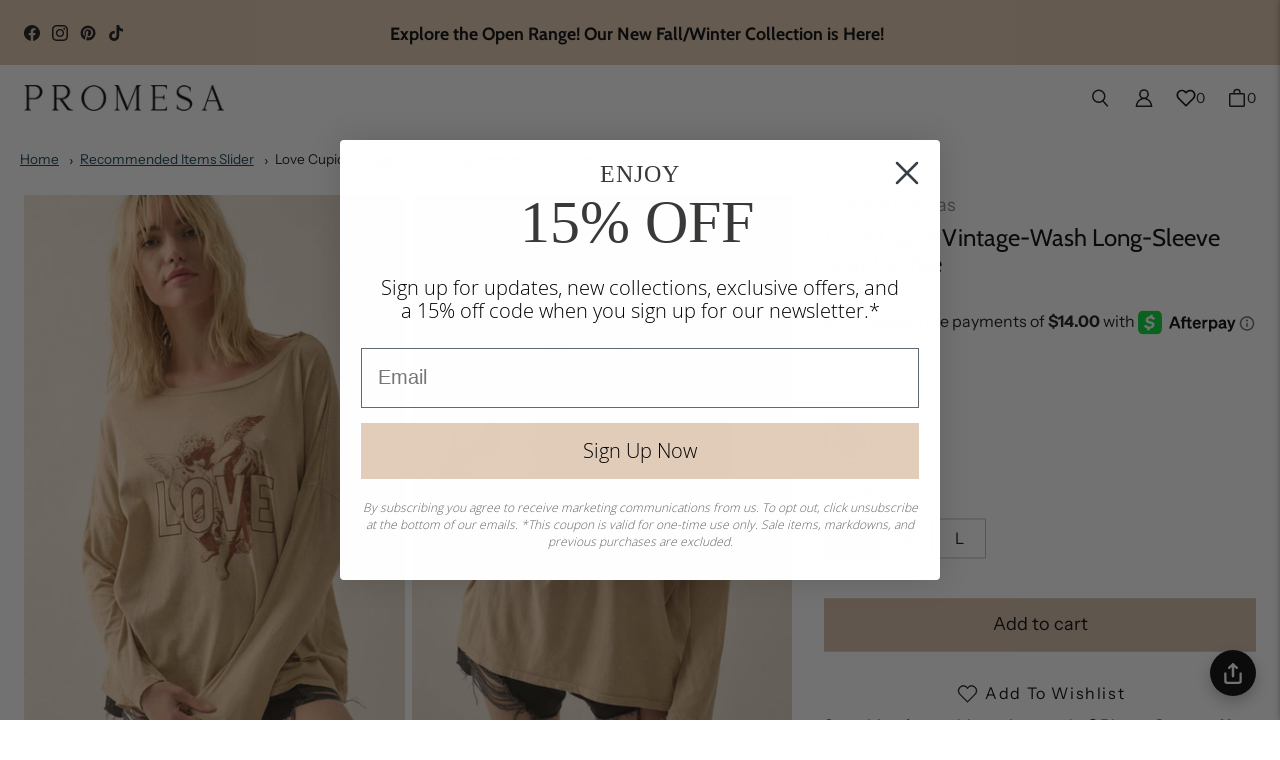

--- FILE ---
content_type: text/css;charset=utf-8
request_url: https://use.typekit.net/wzf1gbs.css
body_size: 506
content:
/*
 * The Typekit service used to deliver this font or fonts for use on websites
 * is provided by Adobe and is subject to these Terms of Use
 * http://www.adobe.com/products/eulas/tou_typekit. For font license
 * information, see the list below.
 *
 * granville:
 *   - http://typekit.com/eulas/00000000000000007752525d
 *   - http://typekit.com/eulas/00000000000000007752525e
 * minion-3-subhead:
 *   - http://typekit.com/eulas/000000000000000077359493
 *
 * © 2009-2026 Adobe Systems Incorporated. All Rights Reserved.
 */
/*{"last_published":"2025-03-11 22:50:53 UTC"}*/

@import url("https://p.typekit.net/p.css?s=1&k=wzf1gbs&ht=tk&f=36124.38167.38168&a=27050955&app=typekit&e=css");

@font-face {
font-family:"minion-3-subhead";
src:url("https://use.typekit.net/af/3b93c1/000000000000000077359493/30/l?primer=7cdcb44be4a7db8877ffa5c0007b8dd865b3bbc383831fe2ea177f62257a9191&fvd=n4&v=3") format("woff2"),url("https://use.typekit.net/af/3b93c1/000000000000000077359493/30/d?primer=7cdcb44be4a7db8877ffa5c0007b8dd865b3bbc383831fe2ea177f62257a9191&fvd=n4&v=3") format("woff"),url("https://use.typekit.net/af/3b93c1/000000000000000077359493/30/a?primer=7cdcb44be4a7db8877ffa5c0007b8dd865b3bbc383831fe2ea177f62257a9191&fvd=n4&v=3") format("opentype");
font-display:auto;font-style:normal;font-weight:400;font-stretch:normal;
}

@font-face {
font-family:"granville";
src:url("https://use.typekit.net/af/08834d/00000000000000007752525d/30/l?primer=7cdcb44be4a7db8877ffa5c0007b8dd865b3bbc383831fe2ea177f62257a9191&fvd=n3&v=3") format("woff2"),url("https://use.typekit.net/af/08834d/00000000000000007752525d/30/d?primer=7cdcb44be4a7db8877ffa5c0007b8dd865b3bbc383831fe2ea177f62257a9191&fvd=n3&v=3") format("woff"),url("https://use.typekit.net/af/08834d/00000000000000007752525d/30/a?primer=7cdcb44be4a7db8877ffa5c0007b8dd865b3bbc383831fe2ea177f62257a9191&fvd=n3&v=3") format("opentype");
font-display:auto;font-style:normal;font-weight:300;font-stretch:normal;
}

@font-face {
font-family:"granville";
src:url("https://use.typekit.net/af/089fef/00000000000000007752525e/30/l?subset_id=2&fvd=n4&v=3") format("woff2"),url("https://use.typekit.net/af/089fef/00000000000000007752525e/30/d?subset_id=2&fvd=n4&v=3") format("woff"),url("https://use.typekit.net/af/089fef/00000000000000007752525e/30/a?subset_id=2&fvd=n4&v=3") format("opentype");
font-display:auto;font-style:normal;font-weight:400;font-stretch:normal;
}

.tk-minion-3-subhead { font-family: "minion-3-subhead",serif; }
.tk-granville { font-family: "granville",serif; }


--- FILE ---
content_type: text/javascript; charset=utf-8
request_url: https://shoppromesa.com/products/jungle-girl-leopard-twill-cargo-mini-skirt-fsb0083.js
body_size: 1510
content:
{"id":10100664697132,"title":"Jungle Girl Leopard Twill Cargo Mini Skirt","handle":"jungle-girl-leopard-twill-cargo-mini-skirt-fsb0083","description":"\u003cul\u003e\n\u003cli\u003eLeopard-print twill mini skirt.\u003cbr\u003e\n\u003c\/li\u003e\n\u003cli\u003eButtoned waist closure.\u003cbr\u003e\n\u003c\/li\u003e\n\u003cli\u003eZipper fly.\u003cbr\u003e\n\u003c\/li\u003e\n\u003cli\u003eOversize flap cargo pockets.\u003cbr\u003e\n\u003c\/li\u003e\n\u003cli\u003eThigh length.\u003cbr\u003e\n\u003c\/li\u003e\n\u003cli\u003eFitted silhouette.\u003c\/li\u003e\n\u003cli\u003e100% Cotton.\u003c\/li\u003e\n\u003cli\u003eImported. Designed in LA.\u003c\/li\u003e\n\u003cli\u003eModel wears size S.\u003c\/li\u003e\n\u003c\/ul\u003e","published_at":"2025-10-03T08:20:53-07:00","created_at":"2025-09-30T16:45:30-07:00","vendor":"Promesa","type":"Skirts","tags":["100325","25FW","60-80","Above Knee","animal-print","Bottoms","cargo","color-beige","color-chocolate","color-sand","denim","Fall","fitted","Leopard Print","mini","Minis","OPENRANGE","Pocket","pockets","print","RegPrice","size-l","size-m","size-s","skirts","skirts-skorts","Thigh Length","twill","Winter","Zip Up","Zipper"],"price":6800,"price_min":6800,"price_max":6800,"available":true,"price_varies":false,"compare_at_price":null,"compare_at_price_min":0,"compare_at_price_max":0,"compare_at_price_varies":false,"variants":[{"id":52035749085484,"title":"Chocolate \/ S","option1":"Chocolate","option2":"S","option3":null,"sku":"FSB0083-CHOCOLATE-S","requires_shipping":true,"taxable":true,"featured_image":{"id":51513072058668,"product_id":10100664697132,"position":1,"created_at":"2025-09-30T16:45:30-07:00","updated_at":"2025-10-02T09:11:18-07:00","alt":"Jungle Girl Leopard Twill Cargo Mini Skirt - ShopPromesa","width":1365,"height":2047,"src":"https:\/\/cdn.shopify.com\/s\/files\/1\/0002\/3212\/8522\/files\/FSB0083-CHOCOLATE-061725_ZB2608_107e01ff-1ad4-4ebb-ac98-f8a7b3b3fb99.jpg?v=1759421478","variant_ids":[52035749085484,52035749118252,52035749151020]},"available":true,"name":"Jungle Girl Leopard Twill Cargo Mini Skirt - Chocolate \/ S","public_title":"Chocolate \/ S","options":["Chocolate","S"],"price":6800,"weight":0,"compare_at_price":null,"inventory_management":"shopify","barcode":null,"featured_media":{"alt":"Jungle Girl Leopard Twill Cargo Mini Skirt - ShopPromesa","id":42456727617836,"position":1,"preview_image":{"aspect_ratio":0.667,"height":2047,"width":1365,"src":"https:\/\/cdn.shopify.com\/s\/files\/1\/0002\/3212\/8522\/files\/FSB0083-CHOCOLATE-061725_ZB2608_107e01ff-1ad4-4ebb-ac98-f8a7b3b3fb99.jpg?v=1759421478"}},"requires_selling_plan":false,"selling_plan_allocations":[]},{"id":52035749118252,"title":"Chocolate \/ M","option1":"Chocolate","option2":"M","option3":null,"sku":"FSB0083-CHOCOLATE-M","requires_shipping":true,"taxable":true,"featured_image":{"id":51513072058668,"product_id":10100664697132,"position":1,"created_at":"2025-09-30T16:45:30-07:00","updated_at":"2025-10-02T09:11:18-07:00","alt":"Jungle Girl Leopard Twill Cargo Mini Skirt - ShopPromesa","width":1365,"height":2047,"src":"https:\/\/cdn.shopify.com\/s\/files\/1\/0002\/3212\/8522\/files\/FSB0083-CHOCOLATE-061725_ZB2608_107e01ff-1ad4-4ebb-ac98-f8a7b3b3fb99.jpg?v=1759421478","variant_ids":[52035749085484,52035749118252,52035749151020]},"available":true,"name":"Jungle Girl Leopard Twill Cargo Mini Skirt - Chocolate \/ M","public_title":"Chocolate \/ M","options":["Chocolate","M"],"price":6800,"weight":0,"compare_at_price":null,"inventory_management":"shopify","barcode":null,"featured_media":{"alt":"Jungle Girl Leopard Twill Cargo Mini Skirt - ShopPromesa","id":42456727617836,"position":1,"preview_image":{"aspect_ratio":0.667,"height":2047,"width":1365,"src":"https:\/\/cdn.shopify.com\/s\/files\/1\/0002\/3212\/8522\/files\/FSB0083-CHOCOLATE-061725_ZB2608_107e01ff-1ad4-4ebb-ac98-f8a7b3b3fb99.jpg?v=1759421478"}},"requires_selling_plan":false,"selling_plan_allocations":[]},{"id":52035749151020,"title":"Chocolate \/ L","option1":"Chocolate","option2":"L","option3":null,"sku":"FSB0083-CHOCOLATE-L","requires_shipping":true,"taxable":true,"featured_image":{"id":51513072058668,"product_id":10100664697132,"position":1,"created_at":"2025-09-30T16:45:30-07:00","updated_at":"2025-10-02T09:11:18-07:00","alt":"Jungle Girl Leopard Twill Cargo Mini Skirt - ShopPromesa","width":1365,"height":2047,"src":"https:\/\/cdn.shopify.com\/s\/files\/1\/0002\/3212\/8522\/files\/FSB0083-CHOCOLATE-061725_ZB2608_107e01ff-1ad4-4ebb-ac98-f8a7b3b3fb99.jpg?v=1759421478","variant_ids":[52035749085484,52035749118252,52035749151020]},"available":true,"name":"Jungle Girl Leopard Twill Cargo Mini Skirt - Chocolate \/ L","public_title":"Chocolate \/ L","options":["Chocolate","L"],"price":6800,"weight":0,"compare_at_price":null,"inventory_management":"shopify","barcode":null,"featured_media":{"alt":"Jungle Girl Leopard Twill Cargo Mini Skirt - ShopPromesa","id":42456727617836,"position":1,"preview_image":{"aspect_ratio":0.667,"height":2047,"width":1365,"src":"https:\/\/cdn.shopify.com\/s\/files\/1\/0002\/3212\/8522\/files\/FSB0083-CHOCOLATE-061725_ZB2608_107e01ff-1ad4-4ebb-ac98-f8a7b3b3fb99.jpg?v=1759421478"}},"requires_selling_plan":false,"selling_plan_allocations":[]},{"id":52035749183788,"title":"Sand \/ S","option1":"Sand","option2":"S","option3":null,"sku":"FSB0083-SAND-S","requires_shipping":true,"taxable":true,"featured_image":{"id":51513071829292,"product_id":10100664697132,"position":10,"created_at":"2025-09-30T16:45:30-07:00","updated_at":"2025-10-02T10:26:21-07:00","alt":"Jungle Girl Leopard Twill Cargo Mini Skirt - ShopPromesa","width":1365,"height":2047,"src":"https:\/\/cdn.shopify.com\/s\/files\/1\/0002\/3212\/8522\/files\/FSB0083-SAND-032525_ZF4131_b1c17eab-add2-46e7-be06-bfa7060564f0.jpg?v=1759425981","variant_ids":[52035749183788,52035749216556,52035749249324]},"available":true,"name":"Jungle Girl Leopard Twill Cargo Mini Skirt - Sand \/ S","public_title":"Sand \/ S","options":["Sand","S"],"price":6800,"weight":0,"compare_at_price":null,"inventory_management":"shopify","barcode":null,"featured_media":{"alt":"Jungle Girl Leopard Twill Cargo Mini Skirt - ShopPromesa","id":42456727388460,"position":11,"preview_image":{"aspect_ratio":0.667,"height":2047,"width":1365,"src":"https:\/\/cdn.shopify.com\/s\/files\/1\/0002\/3212\/8522\/files\/FSB0083-SAND-032525_ZF4131_b1c17eab-add2-46e7-be06-bfa7060564f0.jpg?v=1759425981"}},"requires_selling_plan":false,"selling_plan_allocations":[]},{"id":52035749216556,"title":"Sand \/ M","option1":"Sand","option2":"M","option3":null,"sku":"FSB0083-SAND-M","requires_shipping":true,"taxable":true,"featured_image":{"id":51513071829292,"product_id":10100664697132,"position":10,"created_at":"2025-09-30T16:45:30-07:00","updated_at":"2025-10-02T10:26:21-07:00","alt":"Jungle Girl Leopard Twill Cargo Mini Skirt - ShopPromesa","width":1365,"height":2047,"src":"https:\/\/cdn.shopify.com\/s\/files\/1\/0002\/3212\/8522\/files\/FSB0083-SAND-032525_ZF4131_b1c17eab-add2-46e7-be06-bfa7060564f0.jpg?v=1759425981","variant_ids":[52035749183788,52035749216556,52035749249324]},"available":true,"name":"Jungle Girl Leopard Twill Cargo Mini Skirt - Sand \/ M","public_title":"Sand \/ M","options":["Sand","M"],"price":6800,"weight":0,"compare_at_price":null,"inventory_management":"shopify","barcode":null,"featured_media":{"alt":"Jungle Girl Leopard Twill Cargo Mini Skirt - ShopPromesa","id":42456727388460,"position":11,"preview_image":{"aspect_ratio":0.667,"height":2047,"width":1365,"src":"https:\/\/cdn.shopify.com\/s\/files\/1\/0002\/3212\/8522\/files\/FSB0083-SAND-032525_ZF4131_b1c17eab-add2-46e7-be06-bfa7060564f0.jpg?v=1759425981"}},"requires_selling_plan":false,"selling_plan_allocations":[]},{"id":52035749249324,"title":"Sand \/ L","option1":"Sand","option2":"L","option3":null,"sku":"FSB0083-SAND-L","requires_shipping":true,"taxable":true,"featured_image":{"id":51513071829292,"product_id":10100664697132,"position":10,"created_at":"2025-09-30T16:45:30-07:00","updated_at":"2025-10-02T10:26:21-07:00","alt":"Jungle Girl Leopard Twill Cargo Mini Skirt - ShopPromesa","width":1365,"height":2047,"src":"https:\/\/cdn.shopify.com\/s\/files\/1\/0002\/3212\/8522\/files\/FSB0083-SAND-032525_ZF4131_b1c17eab-add2-46e7-be06-bfa7060564f0.jpg?v=1759425981","variant_ids":[52035749183788,52035749216556,52035749249324]},"available":true,"name":"Jungle Girl Leopard Twill Cargo Mini Skirt - Sand \/ L","public_title":"Sand \/ L","options":["Sand","L"],"price":6800,"weight":0,"compare_at_price":null,"inventory_management":"shopify","barcode":null,"featured_media":{"alt":"Jungle Girl Leopard Twill Cargo Mini Skirt - ShopPromesa","id":42456727388460,"position":11,"preview_image":{"aspect_ratio":0.667,"height":2047,"width":1365,"src":"https:\/\/cdn.shopify.com\/s\/files\/1\/0002\/3212\/8522\/files\/FSB0083-SAND-032525_ZF4131_b1c17eab-add2-46e7-be06-bfa7060564f0.jpg?v=1759425981"}},"requires_selling_plan":false,"selling_plan_allocations":[]}],"images":["\/\/cdn.shopify.com\/s\/files\/1\/0002\/3212\/8522\/files\/FSB0083-CHOCOLATE-061725_ZB2608_107e01ff-1ad4-4ebb-ac98-f8a7b3b3fb99.jpg?v=1759421478","\/\/cdn.shopify.com\/s\/files\/1\/0002\/3212\/8522\/files\/FSB0083-CHOCOLATE-061725_ZB2626_bdc59de3-188b-437a-9b94-002360603f9c.jpg?v=1759421478","\/\/cdn.shopify.com\/s\/files\/1\/0002\/3212\/8522\/files\/FSB0083-CHOCOLATE-061725_ZB2646_772e9a64-ab6b-414a-bd6b-d6a4ed30dd7e.jpg?v=1759421478","\/\/cdn.shopify.com\/s\/files\/1\/0002\/3212\/8522\/files\/FSB0083-CHOCOLATE-042525_000843_d7719789-1ded-475d-8130-8808970e1c61.jpg?v=1759425981","\/\/cdn.shopify.com\/s\/files\/1\/0002\/3212\/8522\/files\/FSB0083-CHOCOLATE-042525_000845_9b235c0d-944c-484d-8d86-f1bd4c91d6cd.jpg?v=1759425981","\/\/cdn.shopify.com\/s\/files\/1\/0002\/3212\/8522\/files\/FSB0083-CHOCOLATE-042525_000846_26e9640b-9424-409d-82c3-56e741a9d2ac.jpg?v=1759425981","\/\/cdn.shopify.com\/s\/files\/1\/0002\/3212\/8522\/files\/FSB0083-CHOCOLATE-042525_000875_2e1d33c9-5227-4ad1-93bd-7884d9a95568.jpg?v=1759425981","\/\/cdn.shopify.com\/s\/files\/1\/0002\/3212\/8522\/files\/FSB0083-CHOCOLATE-042525_000856_4428a23b-0c3e-4fc1-9e7e-028e629c0e28.jpg?v=1759425981","\/\/cdn.shopify.com\/s\/files\/1\/0002\/3212\/8522\/files\/FSB0083-CHOCOLATE-042525_000870_fdd38bdf-f088-42cb-b66a-70924f0493a5.jpg?v=1759425981","\/\/cdn.shopify.com\/s\/files\/1\/0002\/3212\/8522\/files\/FSB0083-SAND-032525_ZF4131_b1c17eab-add2-46e7-be06-bfa7060564f0.jpg?v=1759425981","\/\/cdn.shopify.com\/s\/files\/1\/0002\/3212\/8522\/files\/FSB0083-SAND-032525_ZF4139_bfa2ff1e-4d42-46ad-b85e-897f983f628e.jpg?v=1759425981","\/\/cdn.shopify.com\/s\/files\/1\/0002\/3212\/8522\/files\/FSB0083-SAND-032525_ZF4042_2690b243-1738-4617-b238-6ac1da9cc35f.jpg?v=1759425981","\/\/cdn.shopify.com\/s\/files\/1\/0002\/3212\/8522\/files\/FSB0083-SAND-032525_ZF4039_1f56d12f-2aa1-4e75-a84a-9a343f508cbf.jpg?v=1759425981","\/\/cdn.shopify.com\/s\/files\/1\/0002\/3212\/8522\/files\/FSB0083-SAND-032525_ZF4127_cce0122c-e372-4f07-a2ec-4f2e0ca131be.jpg?v=1759425981","\/\/cdn.shopify.com\/s\/files\/1\/0002\/3212\/8522\/files\/FSB0083-SAND-032525_ZF4100_aa077e13-723a-4594-b1ec-fc347953801c.jpg?v=1759425981"],"featured_image":"\/\/cdn.shopify.com\/s\/files\/1\/0002\/3212\/8522\/files\/FSB0083-CHOCOLATE-061725_ZB2608_107e01ff-1ad4-4ebb-ac98-f8a7b3b3fb99.jpg?v=1759421478","options":[{"name":"Color","position":1,"values":["Chocolate","Sand"]},{"name":"Size","position":2,"values":["S","M","L"]}],"url":"\/products\/jungle-girl-leopard-twill-cargo-mini-skirt-fsb0083","media":[{"alt":"Jungle Girl Leopard Twill Cargo Mini Skirt - ShopPromesa","id":42456727617836,"position":1,"preview_image":{"aspect_ratio":0.667,"height":2047,"width":1365,"src":"https:\/\/cdn.shopify.com\/s\/files\/1\/0002\/3212\/8522\/files\/FSB0083-CHOCOLATE-061725_ZB2608_107e01ff-1ad4-4ebb-ac98-f8a7b3b3fb99.jpg?v=1759421478"},"aspect_ratio":0.667,"height":2047,"media_type":"image","src":"https:\/\/cdn.shopify.com\/s\/files\/1\/0002\/3212\/8522\/files\/FSB0083-CHOCOLATE-061725_ZB2608_107e01ff-1ad4-4ebb-ac98-f8a7b3b3fb99.jpg?v=1759421478","width":1365},{"alt":"Jungle Girl Leopard Twill Cargo Mini Skirt - ShopPromesa","id":42456727650604,"position":2,"preview_image":{"aspect_ratio":0.667,"height":2048,"width":1365,"src":"https:\/\/cdn.shopify.com\/s\/files\/1\/0002\/3212\/8522\/files\/FSB0083-CHOCOLATE-061725_ZB2626_bdc59de3-188b-437a-9b94-002360603f9c.jpg?v=1759421478"},"aspect_ratio":0.667,"height":2048,"media_type":"image","src":"https:\/\/cdn.shopify.com\/s\/files\/1\/0002\/3212\/8522\/files\/FSB0083-CHOCOLATE-061725_ZB2626_bdc59de3-188b-437a-9b94-002360603f9c.jpg?v=1759421478","width":1365},{"alt":"Jungle Girl Leopard Twill Cargo Mini Skirt - ShopPromesa","id":42456727683372,"position":3,"preview_image":{"aspect_ratio":0.667,"height":2047,"width":1365,"src":"https:\/\/cdn.shopify.com\/s\/files\/1\/0002\/3212\/8522\/files\/FSB0083-CHOCOLATE-061725_ZB2646_772e9a64-ab6b-414a-bd6b-d6a4ed30dd7e.jpg?v=1759421478"},"aspect_ratio":0.667,"height":2047,"media_type":"image","src":"https:\/\/cdn.shopify.com\/s\/files\/1\/0002\/3212\/8522\/files\/FSB0083-CHOCOLATE-061725_ZB2646_772e9a64-ab6b-414a-bd6b-d6a4ed30dd7e.jpg?v=1759421478","width":1365},{"alt":null,"id":42466106474796,"position":4,"preview_image":{"aspect_ratio":0.563,"height":1920,"width":1080,"src":"https:\/\/cdn.shopify.com\/s\/files\/1\/0002\/3212\/8522\/files\/preview_images\/74b8298c78ea4780b08073d68792a23f.thumbnail.0000000000.jpg?v=1759425977"},"aspect_ratio":0.563,"duration":7590,"media_type":"video","sources":[{"format":"mp4","height":480,"mime_type":"video\/mp4","url":"https:\/\/cdn.shopify.com\/videos\/c\/vp\/74b8298c78ea4780b08073d68792a23f\/74b8298c78ea4780b08073d68792a23f.SD-480p-1.5Mbps-58739178.mp4","width":270},{"format":"mp4","height":1080,"mime_type":"video\/mp4","url":"https:\/\/cdn.shopify.com\/videos\/c\/vp\/74b8298c78ea4780b08073d68792a23f\/74b8298c78ea4780b08073d68792a23f.HD-1080p-7.2Mbps-58739178.mp4","width":606},{"format":"mp4","height":720,"mime_type":"video\/mp4","url":"https:\/\/cdn.shopify.com\/videos\/c\/vp\/74b8298c78ea4780b08073d68792a23f\/74b8298c78ea4780b08073d68792a23f.HD-720p-4.5Mbps-58739178.mp4","width":404},{"format":"m3u8","height":1080,"mime_type":"application\/x-mpegURL","url":"https:\/\/cdn.shopify.com\/videos\/c\/vp\/74b8298c78ea4780b08073d68792a23f\/74b8298c78ea4780b08073d68792a23f.m3u8","width":606}]},{"alt":"Jungle Girl Leopard Twill Cargo Mini Skirt - ShopPromesa","id":42456727224620,"position":5,"preview_image":{"aspect_ratio":0.667,"height":2048,"width":1365,"src":"https:\/\/cdn.shopify.com\/s\/files\/1\/0002\/3212\/8522\/files\/FSB0083-CHOCOLATE-042525_000843_d7719789-1ded-475d-8130-8808970e1c61.jpg?v=1759425981"},"aspect_ratio":0.667,"height":2048,"media_type":"image","src":"https:\/\/cdn.shopify.com\/s\/files\/1\/0002\/3212\/8522\/files\/FSB0083-CHOCOLATE-042525_000843_d7719789-1ded-475d-8130-8808970e1c61.jpg?v=1759425981","width":1365},{"alt":"Jungle Girl Leopard Twill Cargo Mini Skirt - ShopPromesa","id":42456727453996,"position":6,"preview_image":{"aspect_ratio":0.667,"height":2048,"width":1365,"src":"https:\/\/cdn.shopify.com\/s\/files\/1\/0002\/3212\/8522\/files\/FSB0083-CHOCOLATE-042525_000845_9b235c0d-944c-484d-8d86-f1bd4c91d6cd.jpg?v=1759425981"},"aspect_ratio":0.667,"height":2048,"media_type":"image","src":"https:\/\/cdn.shopify.com\/s\/files\/1\/0002\/3212\/8522\/files\/FSB0083-CHOCOLATE-042525_000845_9b235c0d-944c-484d-8d86-f1bd4c91d6cd.jpg?v=1759425981","width":1365},{"alt":"Jungle Girl Leopard Twill Cargo Mini Skirt - ShopPromesa","id":42456727486764,"position":7,"preview_image":{"aspect_ratio":0.667,"height":2048,"width":1365,"src":"https:\/\/cdn.shopify.com\/s\/files\/1\/0002\/3212\/8522\/files\/FSB0083-CHOCOLATE-042525_000846_26e9640b-9424-409d-82c3-56e741a9d2ac.jpg?v=1759425981"},"aspect_ratio":0.667,"height":2048,"media_type":"image","src":"https:\/\/cdn.shopify.com\/s\/files\/1\/0002\/3212\/8522\/files\/FSB0083-CHOCOLATE-042525_000846_26e9640b-9424-409d-82c3-56e741a9d2ac.jpg?v=1759425981","width":1365},{"alt":"Jungle Girl Leopard Twill Cargo Mini Skirt - ShopPromesa","id":42456727585068,"position":8,"preview_image":{"aspect_ratio":0.667,"height":2047,"width":1365,"src":"https:\/\/cdn.shopify.com\/s\/files\/1\/0002\/3212\/8522\/files\/FSB0083-CHOCOLATE-042525_000875_2e1d33c9-5227-4ad1-93bd-7884d9a95568.jpg?v=1759425981"},"aspect_ratio":0.667,"height":2047,"media_type":"image","src":"https:\/\/cdn.shopify.com\/s\/files\/1\/0002\/3212\/8522\/files\/FSB0083-CHOCOLATE-042525_000875_2e1d33c9-5227-4ad1-93bd-7884d9a95568.jpg?v=1759425981","width":1365},{"alt":"Jungle Girl Leopard Twill Cargo Mini Skirt - ShopPromesa","id":42456727519532,"position":9,"preview_image":{"aspect_ratio":0.667,"height":2048,"width":1365,"src":"https:\/\/cdn.shopify.com\/s\/files\/1\/0002\/3212\/8522\/files\/FSB0083-CHOCOLATE-042525_000856_4428a23b-0c3e-4fc1-9e7e-028e629c0e28.jpg?v=1759425981"},"aspect_ratio":0.667,"height":2048,"media_type":"image","src":"https:\/\/cdn.shopify.com\/s\/files\/1\/0002\/3212\/8522\/files\/FSB0083-CHOCOLATE-042525_000856_4428a23b-0c3e-4fc1-9e7e-028e629c0e28.jpg?v=1759425981","width":1365},{"alt":"Jungle Girl Leopard Twill Cargo Mini Skirt - ShopPromesa","id":42456727552300,"position":10,"preview_image":{"aspect_ratio":0.667,"height":2048,"width":1365,"src":"https:\/\/cdn.shopify.com\/s\/files\/1\/0002\/3212\/8522\/files\/FSB0083-CHOCOLATE-042525_000870_fdd38bdf-f088-42cb-b66a-70924f0493a5.jpg?v=1759425981"},"aspect_ratio":0.667,"height":2048,"media_type":"image","src":"https:\/\/cdn.shopify.com\/s\/files\/1\/0002\/3212\/8522\/files\/FSB0083-CHOCOLATE-042525_000870_fdd38bdf-f088-42cb-b66a-70924f0493a5.jpg?v=1759425981","width":1365},{"alt":"Jungle Girl Leopard Twill Cargo Mini Skirt - ShopPromesa","id":42456727388460,"position":11,"preview_image":{"aspect_ratio":0.667,"height":2047,"width":1365,"src":"https:\/\/cdn.shopify.com\/s\/files\/1\/0002\/3212\/8522\/files\/FSB0083-SAND-032525_ZF4131_b1c17eab-add2-46e7-be06-bfa7060564f0.jpg?v=1759425981"},"aspect_ratio":0.667,"height":2047,"media_type":"image","src":"https:\/\/cdn.shopify.com\/s\/files\/1\/0002\/3212\/8522\/files\/FSB0083-SAND-032525_ZF4131_b1c17eab-add2-46e7-be06-bfa7060564f0.jpg?v=1759425981","width":1365},{"alt":"Jungle Girl Leopard Twill Cargo Mini Skirt - ShopPromesa","id":42456727421228,"position":12,"preview_image":{"aspect_ratio":0.667,"height":2047,"width":1365,"src":"https:\/\/cdn.shopify.com\/s\/files\/1\/0002\/3212\/8522\/files\/FSB0083-SAND-032525_ZF4139_bfa2ff1e-4d42-46ad-b85e-897f983f628e.jpg?v=1759425981"},"aspect_ratio":0.667,"height":2047,"media_type":"image","src":"https:\/\/cdn.shopify.com\/s\/files\/1\/0002\/3212\/8522\/files\/FSB0083-SAND-032525_ZF4139_bfa2ff1e-4d42-46ad-b85e-897f983f628e.jpg?v=1759425981","width":1365},{"alt":"Jungle Girl Leopard Twill Cargo Mini Skirt - ShopPromesa","id":42456727290156,"position":13,"preview_image":{"aspect_ratio":0.667,"height":2046,"width":1365,"src":"https:\/\/cdn.shopify.com\/s\/files\/1\/0002\/3212\/8522\/files\/FSB0083-SAND-032525_ZF4042_2690b243-1738-4617-b238-6ac1da9cc35f.jpg?v=1759425981"},"aspect_ratio":0.667,"height":2046,"media_type":"image","src":"https:\/\/cdn.shopify.com\/s\/files\/1\/0002\/3212\/8522\/files\/FSB0083-SAND-032525_ZF4042_2690b243-1738-4617-b238-6ac1da9cc35f.jpg?v=1759425981","width":1365},{"alt":"Jungle Girl Leopard Twill Cargo Mini Skirt - ShopPromesa","id":42456727257388,"position":14,"preview_image":{"aspect_ratio":0.667,"height":2047,"width":1365,"src":"https:\/\/cdn.shopify.com\/s\/files\/1\/0002\/3212\/8522\/files\/FSB0083-SAND-032525_ZF4039_1f56d12f-2aa1-4e75-a84a-9a343f508cbf.jpg?v=1759425981"},"aspect_ratio":0.667,"height":2047,"media_type":"image","src":"https:\/\/cdn.shopify.com\/s\/files\/1\/0002\/3212\/8522\/files\/FSB0083-SAND-032525_ZF4039_1f56d12f-2aa1-4e75-a84a-9a343f508cbf.jpg?v=1759425981","width":1365},{"alt":"Jungle Girl Leopard Twill Cargo Mini Skirt - ShopPromesa","id":42456727355692,"position":15,"preview_image":{"aspect_ratio":0.667,"height":2046,"width":1365,"src":"https:\/\/cdn.shopify.com\/s\/files\/1\/0002\/3212\/8522\/files\/FSB0083-SAND-032525_ZF4127_cce0122c-e372-4f07-a2ec-4f2e0ca131be.jpg?v=1759425981"},"aspect_ratio":0.667,"height":2046,"media_type":"image","src":"https:\/\/cdn.shopify.com\/s\/files\/1\/0002\/3212\/8522\/files\/FSB0083-SAND-032525_ZF4127_cce0122c-e372-4f07-a2ec-4f2e0ca131be.jpg?v=1759425981","width":1365},{"alt":"Jungle Girl Leopard Twill Cargo Mini Skirt - ShopPromesa","id":42456727322924,"position":16,"preview_image":{"aspect_ratio":0.667,"height":2048,"width":1365,"src":"https:\/\/cdn.shopify.com\/s\/files\/1\/0002\/3212\/8522\/files\/FSB0083-SAND-032525_ZF4100_aa077e13-723a-4594-b1ec-fc347953801c.jpg?v=1759425981"},"aspect_ratio":0.667,"height":2048,"media_type":"image","src":"https:\/\/cdn.shopify.com\/s\/files\/1\/0002\/3212\/8522\/files\/FSB0083-SAND-032525_ZF4100_aa077e13-723a-4594-b1ec-fc347953801c.jpg?v=1759425981","width":1365}],"requires_selling_plan":false,"selling_plan_groups":[]}

--- FILE ---
content_type: text/javascript; charset=utf-8
request_url: https://shoppromesa.com/products/divine-light-lace-long-sleeve-boatneck-bodysuit-utb0729.js
body_size: 1569
content:
{"id":10100665319724,"title":"Divine Light Lace Long-Sleeve Boatneck Bodysuit","handle":"divine-light-lace-long-sleeve-boatneck-bodysuit-utb0729","description":"\u003cul\u003e\n\u003cli\u003eFloral and striped lace bodysuit.\u003cbr\u003e\n\u003c\/li\u003e\n\u003cli\u003ePrincess seam bodice in floral lace.\u003cbr\u003e\n\u003c\/li\u003e\n\u003cli\u003eBoat neckline.\u003cbr\u003e\n\u003c\/li\u003e\n\u003cli\u003eLong sleeves in striped lace.\u003cbr\u003e\n\u003c\/li\u003e\n\u003cli\u003eThong bottom with snap crotch.\u003cbr\u003e\n\u003c\/li\u003e\n\u003cli\u003eSleeveless lining.\u003c\/li\u003e\n\u003cli\u003eFitted silhouette.\u003c\/li\u003e\n\u003cli\u003e90% Nylon, 10% Spandex.\u003c\/li\u003e\n\u003cli\u003eImported. Designed in LA.\u003c\/li\u003e\n\u003cli\u003eModel wears size S.\u003c\/li\u003e\n\u003cli\u003eAll bodysuit sales are final.\u003c\/li\u003e\n\u003c\/ul\u003e","published_at":"2025-10-03T08:21:26-07:00","created_at":"2025-09-30T16:45:45-07:00","vendor":"Promesa","type":"Bodysuit","tags":["100325","25FW","40-60","BEST-TOPS","BESTSELLERS","blouses","boat-neck","bodycon","bodysuit","bodysuits","color-beige","color-black","color-chocolate","color-cream","color-white","Fall","Final Sale","fitted","floral","lace","Lined","long-sleeve","OPENRANGE","princess-seam","RegPrice","Sheer","Shirts and Blouses","shirtsandblouses","size-l","size-m","size-s","Striped","stripes","TEES_KNITS","tops","Winter"],"price":5600,"price_min":5600,"price_max":5600,"available":true,"price_varies":false,"compare_at_price":null,"compare_at_price_min":0,"compare_at_price_max":0,"compare_at_price_varies":false,"variants":[{"id":52035753017644,"title":"Chocolate \/ S","option1":"Chocolate","option2":"S","option3":null,"sku":"UTB0729-CHOCOLATE-S","requires_shipping":true,"taxable":true,"featured_image":{"id":51513081397548,"product_id":10100665319724,"position":1,"created_at":"2025-09-30T16:45:45-07:00","updated_at":"2025-10-01T15:06:01-07:00","alt":"Divine Light Lace Long-Sleeve Boatneck Bodysuit - ShopPromesa","width":1365,"height":2046,"src":"https:\/\/cdn.shopify.com\/s\/files\/1\/0002\/3212\/8522\/files\/UTB0729-CHOCOLATE-061725_R1627_e8c19e92-e525-49ff-accc-7c43b21021e2.jpg?v=1759356361","variant_ids":[52035753017644,52035753050412,52035753083180]},"available":true,"name":"Divine Light Lace Long-Sleeve Boatneck Bodysuit - Chocolate \/ S","public_title":"Chocolate \/ S","options":["Chocolate","S"],"price":5600,"weight":0,"compare_at_price":null,"inventory_management":"shopify","barcode":null,"featured_media":{"alt":"Divine Light Lace Long-Sleeve Boatneck Bodysuit - ShopPromesa","id":42456736956716,"position":1,"preview_image":{"aspect_ratio":0.667,"height":2046,"width":1365,"src":"https:\/\/cdn.shopify.com\/s\/files\/1\/0002\/3212\/8522\/files\/UTB0729-CHOCOLATE-061725_R1627_e8c19e92-e525-49ff-accc-7c43b21021e2.jpg?v=1759356361"}},"requires_selling_plan":false,"selling_plan_allocations":[]},{"id":52035753050412,"title":"Chocolate \/ M","option1":"Chocolate","option2":"M","option3":null,"sku":"UTB0729-CHOCOLATE-M","requires_shipping":true,"taxable":true,"featured_image":{"id":51513081397548,"product_id":10100665319724,"position":1,"created_at":"2025-09-30T16:45:45-07:00","updated_at":"2025-10-01T15:06:01-07:00","alt":"Divine Light Lace Long-Sleeve Boatneck Bodysuit - ShopPromesa","width":1365,"height":2046,"src":"https:\/\/cdn.shopify.com\/s\/files\/1\/0002\/3212\/8522\/files\/UTB0729-CHOCOLATE-061725_R1627_e8c19e92-e525-49ff-accc-7c43b21021e2.jpg?v=1759356361","variant_ids":[52035753017644,52035753050412,52035753083180]},"available":true,"name":"Divine Light Lace Long-Sleeve Boatneck Bodysuit - Chocolate \/ M","public_title":"Chocolate \/ M","options":["Chocolate","M"],"price":5600,"weight":0,"compare_at_price":null,"inventory_management":"shopify","barcode":null,"featured_media":{"alt":"Divine Light Lace Long-Sleeve Boatneck Bodysuit - ShopPromesa","id":42456736956716,"position":1,"preview_image":{"aspect_ratio":0.667,"height":2046,"width":1365,"src":"https:\/\/cdn.shopify.com\/s\/files\/1\/0002\/3212\/8522\/files\/UTB0729-CHOCOLATE-061725_R1627_e8c19e92-e525-49ff-accc-7c43b21021e2.jpg?v=1759356361"}},"requires_selling_plan":false,"selling_plan_allocations":[]},{"id":52035753083180,"title":"Chocolate \/ L","option1":"Chocolate","option2":"L","option3":null,"sku":"UTB0729-CHOCOLATE-L","requires_shipping":true,"taxable":true,"featured_image":{"id":51513081397548,"product_id":10100665319724,"position":1,"created_at":"2025-09-30T16:45:45-07:00","updated_at":"2025-10-01T15:06:01-07:00","alt":"Divine Light Lace Long-Sleeve Boatneck Bodysuit - ShopPromesa","width":1365,"height":2046,"src":"https:\/\/cdn.shopify.com\/s\/files\/1\/0002\/3212\/8522\/files\/UTB0729-CHOCOLATE-061725_R1627_e8c19e92-e525-49ff-accc-7c43b21021e2.jpg?v=1759356361","variant_ids":[52035753017644,52035753050412,52035753083180]},"available":true,"name":"Divine Light Lace Long-Sleeve Boatneck Bodysuit - Chocolate \/ L","public_title":"Chocolate \/ L","options":["Chocolate","L"],"price":5600,"weight":0,"compare_at_price":null,"inventory_management":"shopify","barcode":null,"featured_media":{"alt":"Divine Light Lace Long-Sleeve Boatneck Bodysuit - ShopPromesa","id":42456736956716,"position":1,"preview_image":{"aspect_ratio":0.667,"height":2046,"width":1365,"src":"https:\/\/cdn.shopify.com\/s\/files\/1\/0002\/3212\/8522\/files\/UTB0729-CHOCOLATE-061725_R1627_e8c19e92-e525-49ff-accc-7c43b21021e2.jpg?v=1759356361"}},"requires_selling_plan":false,"selling_plan_allocations":[]},{"id":52035752919340,"title":"Black \/ S","option1":"Black","option2":"S","option3":null,"sku":"UTB0729-BLACK-S","requires_shipping":true,"taxable":true,"featured_image":{"id":51513081790764,"product_id":10100665319724,"position":10,"created_at":"2025-09-30T16:45:45-07:00","updated_at":"2025-10-01T15:06:01-07:00","alt":"Divine Light Lace Long-Sleeve Boatneck Bodysuit - ShopPromesa","width":1365,"height":2048,"src":"https:\/\/cdn.shopify.com\/s\/files\/1\/0002\/3212\/8522\/files\/UTB0729-BLACK-052825_002110_e6693b48-a000-4dd6-b2ad-330ae6272c4e.jpg?v=1759356361","variant_ids":[52035752919340,52035752952108,52035752984876]},"available":true,"name":"Divine Light Lace Long-Sleeve Boatneck Bodysuit - Black \/ S","public_title":"Black \/ S","options":["Black","S"],"price":5600,"weight":0,"compare_at_price":null,"inventory_management":"shopify","barcode":null,"featured_media":{"alt":"Divine Light Lace Long-Sleeve Boatneck Bodysuit - ShopPromesa","id":42456737349932,"position":10,"preview_image":{"aspect_ratio":0.667,"height":2048,"width":1365,"src":"https:\/\/cdn.shopify.com\/s\/files\/1\/0002\/3212\/8522\/files\/UTB0729-BLACK-052825_002110_e6693b48-a000-4dd6-b2ad-330ae6272c4e.jpg?v=1759356361"}},"requires_selling_plan":false,"selling_plan_allocations":[]},{"id":52035752952108,"title":"Black \/ M","option1":"Black","option2":"M","option3":null,"sku":"UTB0729-BLACK-M","requires_shipping":true,"taxable":true,"featured_image":{"id":51513081790764,"product_id":10100665319724,"position":10,"created_at":"2025-09-30T16:45:45-07:00","updated_at":"2025-10-01T15:06:01-07:00","alt":"Divine Light Lace Long-Sleeve Boatneck Bodysuit - ShopPromesa","width":1365,"height":2048,"src":"https:\/\/cdn.shopify.com\/s\/files\/1\/0002\/3212\/8522\/files\/UTB0729-BLACK-052825_002110_e6693b48-a000-4dd6-b2ad-330ae6272c4e.jpg?v=1759356361","variant_ids":[52035752919340,52035752952108,52035752984876]},"available":true,"name":"Divine Light Lace Long-Sleeve Boatneck Bodysuit - Black \/ M","public_title":"Black \/ M","options":["Black","M"],"price":5600,"weight":0,"compare_at_price":null,"inventory_management":"shopify","barcode":null,"featured_media":{"alt":"Divine Light Lace Long-Sleeve Boatneck Bodysuit - ShopPromesa","id":42456737349932,"position":10,"preview_image":{"aspect_ratio":0.667,"height":2048,"width":1365,"src":"https:\/\/cdn.shopify.com\/s\/files\/1\/0002\/3212\/8522\/files\/UTB0729-BLACK-052825_002110_e6693b48-a000-4dd6-b2ad-330ae6272c4e.jpg?v=1759356361"}},"requires_selling_plan":false,"selling_plan_allocations":[]},{"id":52035752984876,"title":"Black \/ L","option1":"Black","option2":"L","option3":null,"sku":"UTB0729-BLACK-L","requires_shipping":true,"taxable":true,"featured_image":{"id":51513081790764,"product_id":10100665319724,"position":10,"created_at":"2025-09-30T16:45:45-07:00","updated_at":"2025-10-01T15:06:01-07:00","alt":"Divine Light Lace Long-Sleeve Boatneck Bodysuit - ShopPromesa","width":1365,"height":2048,"src":"https:\/\/cdn.shopify.com\/s\/files\/1\/0002\/3212\/8522\/files\/UTB0729-BLACK-052825_002110_e6693b48-a000-4dd6-b2ad-330ae6272c4e.jpg?v=1759356361","variant_ids":[52035752919340,52035752952108,52035752984876]},"available":true,"name":"Divine Light Lace Long-Sleeve Boatneck Bodysuit - Black \/ L","public_title":"Black \/ L","options":["Black","L"],"price":5600,"weight":0,"compare_at_price":null,"inventory_management":"shopify","barcode":null,"featured_media":{"alt":"Divine Light Lace Long-Sleeve Boatneck Bodysuit - ShopPromesa","id":42456737349932,"position":10,"preview_image":{"aspect_ratio":0.667,"height":2048,"width":1365,"src":"https:\/\/cdn.shopify.com\/s\/files\/1\/0002\/3212\/8522\/files\/UTB0729-BLACK-052825_002110_e6693b48-a000-4dd6-b2ad-330ae6272c4e.jpg?v=1759356361"}},"requires_selling_plan":false,"selling_plan_allocations":[]},{"id":52035753115948,"title":"Cream \/ S","option1":"Cream","option2":"S","option3":null,"sku":"UTB0729-CREAM-S","requires_shipping":true,"taxable":true,"featured_image":{"id":51513081626924,"product_id":10100665319724,"position":16,"created_at":"2025-09-30T16:45:45-07:00","updated_at":"2025-10-01T15:06:01-07:00","alt":"Divine Light Lace Long-Sleeve Boatneck Bodysuit - ShopPromesa","width":1365,"height":2048,"src":"https:\/\/cdn.shopify.com\/s\/files\/1\/0002\/3212\/8522\/files\/UTB0729-CREAM-042525_001889_6811aa97-79b5-4ffe-aec4-99061a22292d.jpg?v=1759356361","variant_ids":[52035753115948,52035753148716,52035753181484]},"available":true,"name":"Divine Light Lace Long-Sleeve Boatneck Bodysuit - Cream \/ S","public_title":"Cream \/ S","options":["Cream","S"],"price":5600,"weight":0,"compare_at_price":null,"inventory_management":"shopify","barcode":null,"featured_media":{"alt":"Divine Light Lace Long-Sleeve Boatneck Bodysuit - ShopPromesa","id":42456737186092,"position":16,"preview_image":{"aspect_ratio":0.667,"height":2048,"width":1365,"src":"https:\/\/cdn.shopify.com\/s\/files\/1\/0002\/3212\/8522\/files\/UTB0729-CREAM-042525_001889_6811aa97-79b5-4ffe-aec4-99061a22292d.jpg?v=1759356361"}},"requires_selling_plan":false,"selling_plan_allocations":[]},{"id":52035753148716,"title":"Cream \/ M","option1":"Cream","option2":"M","option3":null,"sku":"UTB0729-CREAM-M","requires_shipping":true,"taxable":true,"featured_image":{"id":51513081626924,"product_id":10100665319724,"position":16,"created_at":"2025-09-30T16:45:45-07:00","updated_at":"2025-10-01T15:06:01-07:00","alt":"Divine Light Lace Long-Sleeve Boatneck Bodysuit - ShopPromesa","width":1365,"height":2048,"src":"https:\/\/cdn.shopify.com\/s\/files\/1\/0002\/3212\/8522\/files\/UTB0729-CREAM-042525_001889_6811aa97-79b5-4ffe-aec4-99061a22292d.jpg?v=1759356361","variant_ids":[52035753115948,52035753148716,52035753181484]},"available":true,"name":"Divine Light Lace Long-Sleeve Boatneck Bodysuit - Cream \/ M","public_title":"Cream \/ M","options":["Cream","M"],"price":5600,"weight":0,"compare_at_price":null,"inventory_management":"shopify","barcode":null,"featured_media":{"alt":"Divine Light Lace Long-Sleeve Boatneck Bodysuit - ShopPromesa","id":42456737186092,"position":16,"preview_image":{"aspect_ratio":0.667,"height":2048,"width":1365,"src":"https:\/\/cdn.shopify.com\/s\/files\/1\/0002\/3212\/8522\/files\/UTB0729-CREAM-042525_001889_6811aa97-79b5-4ffe-aec4-99061a22292d.jpg?v=1759356361"}},"requires_selling_plan":false,"selling_plan_allocations":[]},{"id":52035753181484,"title":"Cream \/ L","option1":"Cream","option2":"L","option3":null,"sku":"UTB0729-CREAM-L","requires_shipping":true,"taxable":true,"featured_image":{"id":51513081626924,"product_id":10100665319724,"position":16,"created_at":"2025-09-30T16:45:45-07:00","updated_at":"2025-10-01T15:06:01-07:00","alt":"Divine Light Lace Long-Sleeve Boatneck Bodysuit - ShopPromesa","width":1365,"height":2048,"src":"https:\/\/cdn.shopify.com\/s\/files\/1\/0002\/3212\/8522\/files\/UTB0729-CREAM-042525_001889_6811aa97-79b5-4ffe-aec4-99061a22292d.jpg?v=1759356361","variant_ids":[52035753115948,52035753148716,52035753181484]},"available":true,"name":"Divine Light Lace Long-Sleeve Boatneck Bodysuit - Cream \/ L","public_title":"Cream \/ L","options":["Cream","L"],"price":5600,"weight":0,"compare_at_price":null,"inventory_management":"shopify","barcode":null,"featured_media":{"alt":"Divine Light Lace Long-Sleeve Boatneck Bodysuit - ShopPromesa","id":42456737186092,"position":16,"preview_image":{"aspect_ratio":0.667,"height":2048,"width":1365,"src":"https:\/\/cdn.shopify.com\/s\/files\/1\/0002\/3212\/8522\/files\/UTB0729-CREAM-042525_001889_6811aa97-79b5-4ffe-aec4-99061a22292d.jpg?v=1759356361"}},"requires_selling_plan":false,"selling_plan_allocations":[]}],"images":["\/\/cdn.shopify.com\/s\/files\/1\/0002\/3212\/8522\/files\/UTB0729-CHOCOLATE-061725_R1627_e8c19e92-e525-49ff-accc-7c43b21021e2.jpg?v=1759356361","\/\/cdn.shopify.com\/s\/files\/1\/0002\/3212\/8522\/files\/UTB0729-CHOCOLATE-061725_R1652_7157980f-2afc-4686-b88a-039df00fbd5d.jpg?v=1759356361","\/\/cdn.shopify.com\/s\/files\/1\/0002\/3212\/8522\/files\/UTB0729-CHOCOLATE-061725_R1605_2a4c6217-975d-4066-8f43-030bfcd18f05.jpg?v=1759356361","\/\/cdn.shopify.com\/s\/files\/1\/0002\/3212\/8522\/files\/UTB0729-CHOCOLATE-042525_002510_ab6f9207-694c-4858-a5e3-853064bd046b.jpg?v=1759356361","\/\/cdn.shopify.com\/s\/files\/1\/0002\/3212\/8522\/files\/UTB0729-CHOCOLATE-042525_002505_36299f19-b036-482e-a998-fe60de5578bb.jpg?v=1759356361","\/\/cdn.shopify.com\/s\/files\/1\/0002\/3212\/8522\/files\/UTB0729-CHOCOLATE-042525_002411_33b47b38-5dfa-4d54-9c59-077355118466.jpg?v=1759356361","\/\/cdn.shopify.com\/s\/files\/1\/0002\/3212\/8522\/files\/UTB0729-CHOCOLATE-042525_002426_4e8db3fa-30bf-4132-83ce-080725b974fe.jpg?v=1759356361","\/\/cdn.shopify.com\/s\/files\/1\/0002\/3212\/8522\/files\/UTB0729-CHOCOLATE-042525_002463_9d1051ec-55fc-4c20-8f70-0cce34aa5ca1.jpg?v=1759356361","\/\/cdn.shopify.com\/s\/files\/1\/0002\/3212\/8522\/files\/UTB0729-CHOCOLATE-042525_002497_f2c0b3d1-822c-4672-bb02-ffa22d857c42.jpg?v=1759356361","\/\/cdn.shopify.com\/s\/files\/1\/0002\/3212\/8522\/files\/UTB0729-BLACK-052825_002110_e6693b48-a000-4dd6-b2ad-330ae6272c4e.jpg?v=1759356361","\/\/cdn.shopify.com\/s\/files\/1\/0002\/3212\/8522\/files\/UTB0729-BLACK-052825_002085_bf37ad9f-5b3d-44ab-b415-dcd1a5e3cc4c.jpg?v=1759356361","\/\/cdn.shopify.com\/s\/files\/1\/0002\/3212\/8522\/files\/UTB0729-BLACK-052825_002083_ac7453a2-9c51-41c0-850f-cc9dec37d8a6.jpg?v=1759356361","\/\/cdn.shopify.com\/s\/files\/1\/0002\/3212\/8522\/files\/UTB0729-BLACK-052825_002084_ef6bafc1-ee3f-4ea3-9fcb-59280a0f6007.jpg?v=1759356361","\/\/cdn.shopify.com\/s\/files\/1\/0002\/3212\/8522\/files\/UTB0729-BLACK-052825_002090_5be6c13e-d997-47fb-a9f0-fb45868551c0.jpg?v=1759356361","\/\/cdn.shopify.com\/s\/files\/1\/0002\/3212\/8522\/files\/UTB0729-BLACK-052825_002107_47cc6ca3-f42e-4118-bdc2-77a280c5e574.jpg?v=1759356361","\/\/cdn.shopify.com\/s\/files\/1\/0002\/3212\/8522\/files\/UTB0729-CREAM-042525_001889_6811aa97-79b5-4ffe-aec4-99061a22292d.jpg?v=1759356361","\/\/cdn.shopify.com\/s\/files\/1\/0002\/3212\/8522\/files\/UTB0729-CREAM-042525_001892_80794309-e73d-44c0-b10d-2bdc3d1167ff.jpg?v=1759356361","\/\/cdn.shopify.com\/s\/files\/1\/0002\/3212\/8522\/files\/UTB0729-CREAM-042525_001860_e7fa22cc-9273-4f5b-b309-71b9f785da39.jpg?v=1759356361","\/\/cdn.shopify.com\/s\/files\/1\/0002\/3212\/8522\/files\/UTB0729-CREAM-042525_001868_dab46f02-630a-4b12-a048-f5611f35b134.jpg?v=1759356361","\/\/cdn.shopify.com\/s\/files\/1\/0002\/3212\/8522\/files\/UTB0729-CREAM-042525_001880_e07f1d2c-2a73-44f1-9fe1-076f84a6525d.jpg?v=1759356361","\/\/cdn.shopify.com\/s\/files\/1\/0002\/3212\/8522\/files\/UTB0729-CREAM-042525_001882_f03e03a8-c36e-4524-b97e-15e0f9b7790a.jpg?v=1759356361"],"featured_image":"\/\/cdn.shopify.com\/s\/files\/1\/0002\/3212\/8522\/files\/UTB0729-CHOCOLATE-061725_R1627_e8c19e92-e525-49ff-accc-7c43b21021e2.jpg?v=1759356361","options":[{"name":"Color","position":1,"values":["Chocolate","Black","Cream"]},{"name":"Size","position":2,"values":["S","M","L"]}],"url":"\/products\/divine-light-lace-long-sleeve-boatneck-bodysuit-utb0729","media":[{"alt":"Divine Light Lace Long-Sleeve Boatneck Bodysuit - ShopPromesa","id":42456736956716,"position":1,"preview_image":{"aspect_ratio":0.667,"height":2046,"width":1365,"src":"https:\/\/cdn.shopify.com\/s\/files\/1\/0002\/3212\/8522\/files\/UTB0729-CHOCOLATE-061725_R1627_e8c19e92-e525-49ff-accc-7c43b21021e2.jpg?v=1759356361"},"aspect_ratio":0.667,"height":2046,"media_type":"image","src":"https:\/\/cdn.shopify.com\/s\/files\/1\/0002\/3212\/8522\/files\/UTB0729-CHOCOLATE-061725_R1627_e8c19e92-e525-49ff-accc-7c43b21021e2.jpg?v=1759356361","width":1365},{"alt":"Divine Light Lace Long-Sleeve Boatneck Bodysuit - ShopPromesa","id":42456736989484,"position":2,"preview_image":{"aspect_ratio":0.667,"height":2048,"width":1365,"src":"https:\/\/cdn.shopify.com\/s\/files\/1\/0002\/3212\/8522\/files\/UTB0729-CHOCOLATE-061725_R1652_7157980f-2afc-4686-b88a-039df00fbd5d.jpg?v=1759356361"},"aspect_ratio":0.667,"height":2048,"media_type":"image","src":"https:\/\/cdn.shopify.com\/s\/files\/1\/0002\/3212\/8522\/files\/UTB0729-CHOCOLATE-061725_R1652_7157980f-2afc-4686-b88a-039df00fbd5d.jpg?v=1759356361","width":1365},{"alt":"Divine Light Lace Long-Sleeve Boatneck Bodysuit - ShopPromesa","id":42456736923948,"position":3,"preview_image":{"aspect_ratio":0.667,"height":2047,"width":1365,"src":"https:\/\/cdn.shopify.com\/s\/files\/1\/0002\/3212\/8522\/files\/UTB0729-CHOCOLATE-061725_R1605_2a4c6217-975d-4066-8f43-030bfcd18f05.jpg?v=1759356361"},"aspect_ratio":0.667,"height":2047,"media_type":"image","src":"https:\/\/cdn.shopify.com\/s\/files\/1\/0002\/3212\/8522\/files\/UTB0729-CHOCOLATE-061725_R1605_2a4c6217-975d-4066-8f43-030bfcd18f05.jpg?v=1759356361","width":1365},{"alt":"Divine Light Lace Long-Sleeve Boatneck Bodysuit - ShopPromesa","id":42456736891180,"position":4,"preview_image":{"aspect_ratio":0.667,"height":2048,"width":1365,"src":"https:\/\/cdn.shopify.com\/s\/files\/1\/0002\/3212\/8522\/files\/UTB0729-CHOCOLATE-042525_002510_ab6f9207-694c-4858-a5e3-853064bd046b.jpg?v=1759356361"},"aspect_ratio":0.667,"height":2048,"media_type":"image","src":"https:\/\/cdn.shopify.com\/s\/files\/1\/0002\/3212\/8522\/files\/UTB0729-CHOCOLATE-042525_002510_ab6f9207-694c-4858-a5e3-853064bd046b.jpg?v=1759356361","width":1365},{"alt":"Divine Light Lace Long-Sleeve Boatneck Bodysuit - ShopPromesa","id":42456736858412,"position":5,"preview_image":{"aspect_ratio":0.667,"height":2046,"width":1365,"src":"https:\/\/cdn.shopify.com\/s\/files\/1\/0002\/3212\/8522\/files\/UTB0729-CHOCOLATE-042525_002505_36299f19-b036-482e-a998-fe60de5578bb.jpg?v=1759356361"},"aspect_ratio":0.667,"height":2046,"media_type":"image","src":"https:\/\/cdn.shopify.com\/s\/files\/1\/0002\/3212\/8522\/files\/UTB0729-CHOCOLATE-042525_002505_36299f19-b036-482e-a998-fe60de5578bb.jpg?v=1759356361","width":1365},{"alt":"Divine Light Lace Long-Sleeve Boatneck Bodysuit - ShopPromesa","id":42456737382700,"position":6,"preview_image":{"aspect_ratio":0.667,"height":2048,"width":1365,"src":"https:\/\/cdn.shopify.com\/s\/files\/1\/0002\/3212\/8522\/files\/UTB0729-CHOCOLATE-042525_002411_33b47b38-5dfa-4d54-9c59-077355118466.jpg?v=1759356361"},"aspect_ratio":0.667,"height":2048,"media_type":"image","src":"https:\/\/cdn.shopify.com\/s\/files\/1\/0002\/3212\/8522\/files\/UTB0729-CHOCOLATE-042525_002411_33b47b38-5dfa-4d54-9c59-077355118466.jpg?v=1759356361","width":1365},{"alt":"Divine Light Lace Long-Sleeve Boatneck Bodysuit - ShopPromesa","id":42456737415468,"position":7,"preview_image":{"aspect_ratio":0.667,"height":2048,"width":1365,"src":"https:\/\/cdn.shopify.com\/s\/files\/1\/0002\/3212\/8522\/files\/UTB0729-CHOCOLATE-042525_002426_4e8db3fa-30bf-4132-83ce-080725b974fe.jpg?v=1759356361"},"aspect_ratio":0.667,"height":2048,"media_type":"image","src":"https:\/\/cdn.shopify.com\/s\/files\/1\/0002\/3212\/8522\/files\/UTB0729-CHOCOLATE-042525_002426_4e8db3fa-30bf-4132-83ce-080725b974fe.jpg?v=1759356361","width":1365},{"alt":"Divine Light Lace Long-Sleeve Boatneck Bodysuit - ShopPromesa","id":42456737448236,"position":8,"preview_image":{"aspect_ratio":0.667,"height":2048,"width":1365,"src":"https:\/\/cdn.shopify.com\/s\/files\/1\/0002\/3212\/8522\/files\/UTB0729-CHOCOLATE-042525_002463_9d1051ec-55fc-4c20-8f70-0cce34aa5ca1.jpg?v=1759356361"},"aspect_ratio":0.667,"height":2048,"media_type":"image","src":"https:\/\/cdn.shopify.com\/s\/files\/1\/0002\/3212\/8522\/files\/UTB0729-CHOCOLATE-042525_002463_9d1051ec-55fc-4c20-8f70-0cce34aa5ca1.jpg?v=1759356361","width":1365},{"alt":"Divine Light Lace Long-Sleeve Boatneck Bodysuit - ShopPromesa","id":42456736825644,"position":9,"preview_image":{"aspect_ratio":0.667,"height":2047,"width":1365,"src":"https:\/\/cdn.shopify.com\/s\/files\/1\/0002\/3212\/8522\/files\/UTB0729-CHOCOLATE-042525_002497_f2c0b3d1-822c-4672-bb02-ffa22d857c42.jpg?v=1759356361"},"aspect_ratio":0.667,"height":2047,"media_type":"image","src":"https:\/\/cdn.shopify.com\/s\/files\/1\/0002\/3212\/8522\/files\/UTB0729-CHOCOLATE-042525_002497_f2c0b3d1-822c-4672-bb02-ffa22d857c42.jpg?v=1759356361","width":1365},{"alt":"Divine Light Lace Long-Sleeve Boatneck Bodysuit - ShopPromesa","id":42456737349932,"position":10,"preview_image":{"aspect_ratio":0.667,"height":2048,"width":1365,"src":"https:\/\/cdn.shopify.com\/s\/files\/1\/0002\/3212\/8522\/files\/UTB0729-BLACK-052825_002110_e6693b48-a000-4dd6-b2ad-330ae6272c4e.jpg?v=1759356361"},"aspect_ratio":0.667,"height":2048,"media_type":"image","src":"https:\/\/cdn.shopify.com\/s\/files\/1\/0002\/3212\/8522\/files\/UTB0729-BLACK-052825_002110_e6693b48-a000-4dd6-b2ad-330ae6272c4e.jpg?v=1759356361","width":1365},{"alt":"Divine Light Lace Long-Sleeve Boatneck Bodysuit - ShopPromesa","id":42456737251628,"position":11,"preview_image":{"aspect_ratio":0.667,"height":2047,"width":1365,"src":"https:\/\/cdn.shopify.com\/s\/files\/1\/0002\/3212\/8522\/files\/UTB0729-BLACK-052825_002085_bf37ad9f-5b3d-44ab-b415-dcd1a5e3cc4c.jpg?v=1759356361"},"aspect_ratio":0.667,"height":2047,"media_type":"image","src":"https:\/\/cdn.shopify.com\/s\/files\/1\/0002\/3212\/8522\/files\/UTB0729-BLACK-052825_002085_bf37ad9f-5b3d-44ab-b415-dcd1a5e3cc4c.jpg?v=1759356361","width":1365},{"alt":"Divine Light Lace Long-Sleeve Boatneck Bodysuit - ShopPromesa","id":42456736792876,"position":12,"preview_image":{"aspect_ratio":0.667,"height":2047,"width":1365,"src":"https:\/\/cdn.shopify.com\/s\/files\/1\/0002\/3212\/8522\/files\/UTB0729-BLACK-052825_002083_ac7453a2-9c51-41c0-850f-cc9dec37d8a6.jpg?v=1759356361"},"aspect_ratio":0.667,"height":2047,"media_type":"image","src":"https:\/\/cdn.shopify.com\/s\/files\/1\/0002\/3212\/8522\/files\/UTB0729-BLACK-052825_002083_ac7453a2-9c51-41c0-850f-cc9dec37d8a6.jpg?v=1759356361","width":1365},{"alt":"Divine Light Lace Long-Sleeve Boatneck Bodysuit - ShopPromesa","id":42456737153324,"position":13,"preview_image":{"aspect_ratio":0.667,"height":2047,"width":1365,"src":"https:\/\/cdn.shopify.com\/s\/files\/1\/0002\/3212\/8522\/files\/UTB0729-BLACK-052825_002084_ef6bafc1-ee3f-4ea3-9fcb-59280a0f6007.jpg?v=1759356361"},"aspect_ratio":0.667,"height":2047,"media_type":"image","src":"https:\/\/cdn.shopify.com\/s\/files\/1\/0002\/3212\/8522\/files\/UTB0729-BLACK-052825_002084_ef6bafc1-ee3f-4ea3-9fcb-59280a0f6007.jpg?v=1759356361","width":1365},{"alt":"Divine Light Lace Long-Sleeve Boatneck Bodysuit - ShopPromesa","id":42456737284396,"position":14,"preview_image":{"aspect_ratio":0.667,"height":2047,"width":1365,"src":"https:\/\/cdn.shopify.com\/s\/files\/1\/0002\/3212\/8522\/files\/UTB0729-BLACK-052825_002090_5be6c13e-d997-47fb-a9f0-fb45868551c0.jpg?v=1759356361"},"aspect_ratio":0.667,"height":2047,"media_type":"image","src":"https:\/\/cdn.shopify.com\/s\/files\/1\/0002\/3212\/8522\/files\/UTB0729-BLACK-052825_002090_5be6c13e-d997-47fb-a9f0-fb45868551c0.jpg?v=1759356361","width":1365},{"alt":"Divine Light Lace Long-Sleeve Boatneck Bodysuit - ShopPromesa","id":42456737317164,"position":15,"preview_image":{"aspect_ratio":0.667,"height":2047,"width":1365,"src":"https:\/\/cdn.shopify.com\/s\/files\/1\/0002\/3212\/8522\/files\/UTB0729-BLACK-052825_002107_47cc6ca3-f42e-4118-bdc2-77a280c5e574.jpg?v=1759356361"},"aspect_ratio":0.667,"height":2047,"media_type":"image","src":"https:\/\/cdn.shopify.com\/s\/files\/1\/0002\/3212\/8522\/files\/UTB0729-BLACK-052825_002107_47cc6ca3-f42e-4118-bdc2-77a280c5e574.jpg?v=1759356361","width":1365},{"alt":"Divine Light Lace Long-Sleeve Boatneck Bodysuit - ShopPromesa","id":42456737186092,"position":16,"preview_image":{"aspect_ratio":0.667,"height":2048,"width":1365,"src":"https:\/\/cdn.shopify.com\/s\/files\/1\/0002\/3212\/8522\/files\/UTB0729-CREAM-042525_001889_6811aa97-79b5-4ffe-aec4-99061a22292d.jpg?v=1759356361"},"aspect_ratio":0.667,"height":2048,"media_type":"image","src":"https:\/\/cdn.shopify.com\/s\/files\/1\/0002\/3212\/8522\/files\/UTB0729-CREAM-042525_001889_6811aa97-79b5-4ffe-aec4-99061a22292d.jpg?v=1759356361","width":1365},{"alt":"Divine Light Lace Long-Sleeve Boatneck Bodysuit - ShopPromesa","id":42456737218860,"position":17,"preview_image":{"aspect_ratio":0.667,"height":2048,"width":1365,"src":"https:\/\/cdn.shopify.com\/s\/files\/1\/0002\/3212\/8522\/files\/UTB0729-CREAM-042525_001892_80794309-e73d-44c0-b10d-2bdc3d1167ff.jpg?v=1759356361"},"aspect_ratio":0.667,"height":2048,"media_type":"image","src":"https:\/\/cdn.shopify.com\/s\/files\/1\/0002\/3212\/8522\/files\/UTB0729-CREAM-042525_001892_80794309-e73d-44c0-b10d-2bdc3d1167ff.jpg?v=1759356361","width":1365},{"alt":"Divine Light Lace Long-Sleeve Boatneck Bodysuit - ShopPromesa","id":42456737022252,"position":18,"preview_image":{"aspect_ratio":0.667,"height":2047,"width":1365,"src":"https:\/\/cdn.shopify.com\/s\/files\/1\/0002\/3212\/8522\/files\/UTB0729-CREAM-042525_001860_e7fa22cc-9273-4f5b-b309-71b9f785da39.jpg?v=1759356361"},"aspect_ratio":0.667,"height":2047,"media_type":"image","src":"https:\/\/cdn.shopify.com\/s\/files\/1\/0002\/3212\/8522\/files\/UTB0729-CREAM-042525_001860_e7fa22cc-9273-4f5b-b309-71b9f785da39.jpg?v=1759356361","width":1365},{"alt":"Divine Light Lace Long-Sleeve Boatneck Bodysuit - ShopPromesa","id":42456737055020,"position":19,"preview_image":{"aspect_ratio":0.667,"height":2048,"width":1365,"src":"https:\/\/cdn.shopify.com\/s\/files\/1\/0002\/3212\/8522\/files\/UTB0729-CREAM-042525_001868_dab46f02-630a-4b12-a048-f5611f35b134.jpg?v=1759356361"},"aspect_ratio":0.667,"height":2048,"media_type":"image","src":"https:\/\/cdn.shopify.com\/s\/files\/1\/0002\/3212\/8522\/files\/UTB0729-CREAM-042525_001868_dab46f02-630a-4b12-a048-f5611f35b134.jpg?v=1759356361","width":1365},{"alt":"Divine Light Lace Long-Sleeve Boatneck Bodysuit - ShopPromesa","id":42456737087788,"position":20,"preview_image":{"aspect_ratio":0.667,"height":2048,"width":1365,"src":"https:\/\/cdn.shopify.com\/s\/files\/1\/0002\/3212\/8522\/files\/UTB0729-CREAM-042525_001880_e07f1d2c-2a73-44f1-9fe1-076f84a6525d.jpg?v=1759356361"},"aspect_ratio":0.667,"height":2048,"media_type":"image","src":"https:\/\/cdn.shopify.com\/s\/files\/1\/0002\/3212\/8522\/files\/UTB0729-CREAM-042525_001880_e07f1d2c-2a73-44f1-9fe1-076f84a6525d.jpg?v=1759356361","width":1365},{"alt":"Divine Light Lace Long-Sleeve Boatneck Bodysuit - ShopPromesa","id":42456737120556,"position":21,"preview_image":{"aspect_ratio":0.667,"height":2048,"width":1365,"src":"https:\/\/cdn.shopify.com\/s\/files\/1\/0002\/3212\/8522\/files\/UTB0729-CREAM-042525_001882_f03e03a8-c36e-4524-b97e-15e0f9b7790a.jpg?v=1759356361"},"aspect_ratio":0.667,"height":2048,"media_type":"image","src":"https:\/\/cdn.shopify.com\/s\/files\/1\/0002\/3212\/8522\/files\/UTB0729-CREAM-042525_001882_f03e03a8-c36e-4524-b97e-15e0f9b7790a.jpg?v=1759356361","width":1365}],"requires_selling_plan":false,"selling_plan_groups":[]}

--- FILE ---
content_type: text/javascript; charset=utf-8
request_url: https://shoppromesa.com/products/crossing-paths-argyle-knit-collared-sweater-utc0843.js
body_size: 1568
content:
{"id":10100664566060,"title":"Crossing Paths Argyle Knit Collared Sweater","handle":"crossing-paths-argyle-knit-collared-sweater-utc0843","description":"\u003cul\u003e\n\u003cli\u003eArgyle plaid jacquard-knit sweater.\u003cbr\u003e\n\u003c\/li\u003e\n\u003cli\u003eSplit V neckline.\u003cbr\u003e\n\u003c\/li\u003e\n\u003cli\u003eOversize collar.\u003cbr\u003e\n\u003c\/li\u003e\n\u003cli\u003eLong sleeves.\u003cbr\u003e\n\u003c\/li\u003e\n\u003cli\u003eDrop shoulder.\u003cbr\u003e\n\u003c\/li\u003e\n\u003cli\u003eRibbed knit collar, cuffs, and hem.\u003c\/li\u003e\n\u003cli\u003eLoose fit.\u003c\/li\u003e\n\u003cli\u003e76% Polyester, 13% Nylon, 8% Wool, 3% Spandex.\u003c\/li\u003e\n\u003cli\u003eImported. Designed in LA.\u003c\/li\u003e\n\u003cli\u003eModel wears size S.\u003c\/li\u003e\n\u003c\/ul\u003e","published_at":"2025-10-03T08:20:46-07:00","created_at":"2025-09-30T16:45:26-07:00","vendor":"Promesa","type":"Sweaters","tags":["100325","25FW","60-80","argyle","collared","color-beige","color-grey","color-oatmeal","drop-shoulder","Fall","HOLIDAY25","jacquard","knit-crochet","long-sleeve","loose-fit","OPENRANGE","plaid","RegPrice","size-l","size-m","size-s","split-neck","sweaters","tops","v-neck","Winter"],"price":7000,"price_min":7000,"price_max":7000,"available":true,"price_varies":false,"compare_at_price":null,"compare_at_price_min":0,"compare_at_price_max":0,"compare_at_price_varies":false,"variants":[{"id":52035748266284,"title":"Charcoal \/ S","option1":"Charcoal","option2":"S","option3":null,"sku":"UTC0843-CHARCOAL-S","requires_shipping":true,"taxable":true,"featured_image":{"id":51513070125356,"product_id":10100664566060,"position":1,"created_at":"2025-09-30T16:45:26-07:00","updated_at":"2025-10-02T11:15:49-07:00","alt":"Crossing Paths Argyle Knit Collared Sweater - ShopPromesa","width":1365,"height":2047,"src":"https:\/\/cdn.shopify.com\/s\/files\/1\/0002\/3212\/8522\/files\/UTC0843-CHARCOAL-061725_C0144_98df1715-5928-4868-9b0a-10a18e8aae4b.jpg?v=1759428949","variant_ids":[52035748266284,52035748299052,52035748331820]},"available":true,"name":"Crossing Paths Argyle Knit Collared Sweater - Charcoal \/ S","public_title":"Charcoal \/ S","options":["Charcoal","S"],"price":7000,"weight":0,"compare_at_price":null,"inventory_management":"shopify","barcode":null,"featured_media":{"alt":"Crossing Paths Argyle Knit Collared Sweater - ShopPromesa","id":42456725651756,"position":1,"preview_image":{"aspect_ratio":0.667,"height":2047,"width":1365,"src":"https:\/\/cdn.shopify.com\/s\/files\/1\/0002\/3212\/8522\/files\/UTC0843-CHARCOAL-061725_C0144_98df1715-5928-4868-9b0a-10a18e8aae4b.jpg?v=1759428949"}},"requires_selling_plan":false,"selling_plan_allocations":[]},{"id":52035748299052,"title":"Charcoal \/ M","option1":"Charcoal","option2":"M","option3":null,"sku":"UTC0843-CHARCOAL-M","requires_shipping":true,"taxable":true,"featured_image":{"id":51513070125356,"product_id":10100664566060,"position":1,"created_at":"2025-09-30T16:45:26-07:00","updated_at":"2025-10-02T11:15:49-07:00","alt":"Crossing Paths Argyle Knit Collared Sweater - ShopPromesa","width":1365,"height":2047,"src":"https:\/\/cdn.shopify.com\/s\/files\/1\/0002\/3212\/8522\/files\/UTC0843-CHARCOAL-061725_C0144_98df1715-5928-4868-9b0a-10a18e8aae4b.jpg?v=1759428949","variant_ids":[52035748266284,52035748299052,52035748331820]},"available":true,"name":"Crossing Paths Argyle Knit Collared Sweater - Charcoal \/ M","public_title":"Charcoal \/ M","options":["Charcoal","M"],"price":7000,"weight":0,"compare_at_price":null,"inventory_management":"shopify","barcode":null,"featured_media":{"alt":"Crossing Paths Argyle Knit Collared Sweater - ShopPromesa","id":42456725651756,"position":1,"preview_image":{"aspect_ratio":0.667,"height":2047,"width":1365,"src":"https:\/\/cdn.shopify.com\/s\/files\/1\/0002\/3212\/8522\/files\/UTC0843-CHARCOAL-061725_C0144_98df1715-5928-4868-9b0a-10a18e8aae4b.jpg?v=1759428949"}},"requires_selling_plan":false,"selling_plan_allocations":[]},{"id":52035748331820,"title":"Charcoal \/ L","option1":"Charcoal","option2":"L","option3":null,"sku":"UTC0843-CHARCOAL-L","requires_shipping":true,"taxable":true,"featured_image":{"id":51513070125356,"product_id":10100664566060,"position":1,"created_at":"2025-09-30T16:45:26-07:00","updated_at":"2025-10-02T11:15:49-07:00","alt":"Crossing Paths Argyle Knit Collared Sweater - ShopPromesa","width":1365,"height":2047,"src":"https:\/\/cdn.shopify.com\/s\/files\/1\/0002\/3212\/8522\/files\/UTC0843-CHARCOAL-061725_C0144_98df1715-5928-4868-9b0a-10a18e8aae4b.jpg?v=1759428949","variant_ids":[52035748266284,52035748299052,52035748331820]},"available":true,"name":"Crossing Paths Argyle Knit Collared Sweater - Charcoal \/ L","public_title":"Charcoal \/ L","options":["Charcoal","L"],"price":7000,"weight":0,"compare_at_price":null,"inventory_management":"shopify","barcode":null,"featured_media":{"alt":"Crossing Paths Argyle Knit Collared Sweater - ShopPromesa","id":42456725651756,"position":1,"preview_image":{"aspect_ratio":0.667,"height":2047,"width":1365,"src":"https:\/\/cdn.shopify.com\/s\/files\/1\/0002\/3212\/8522\/files\/UTC0843-CHARCOAL-061725_C0144_98df1715-5928-4868-9b0a-10a18e8aae4b.jpg?v=1759428949"}},"requires_selling_plan":false,"selling_plan_allocations":[]},{"id":52035748364588,"title":"Oatmeal \/ S","option1":"Oatmeal","option2":"S","option3":null,"sku":"UTC0843-OATMEAL-S","requires_shipping":true,"taxable":true,"featured_image":{"id":51513069928748,"product_id":10100664566060,"position":8,"created_at":"2025-09-30T16:45:26-07:00","updated_at":"2025-10-02T11:15:49-07:00","alt":"Crossing Paths Argyle Knit Collared Sweater - ShopPromesa","width":1365,"height":2047,"src":"https:\/\/cdn.shopify.com\/s\/files\/1\/0002\/3212\/8522\/files\/UTC0843-OATMEAL-060425_003404_c8b27814-8225-4cdb-abd3-affc1c9189e5.jpg?v=1759428949","variant_ids":[52035748364588,52035748397356,52035748430124]},"available":true,"name":"Crossing Paths Argyle Knit Collared Sweater - Oatmeal \/ S","public_title":"Oatmeal \/ S","options":["Oatmeal","S"],"price":7000,"weight":0,"compare_at_price":null,"inventory_management":"shopify","barcode":null,"featured_media":{"alt":"Crossing Paths Argyle Knit Collared Sweater - ShopPromesa","id":42456725455148,"position":9,"preview_image":{"aspect_ratio":0.667,"height":2047,"width":1365,"src":"https:\/\/cdn.shopify.com\/s\/files\/1\/0002\/3212\/8522\/files\/UTC0843-OATMEAL-060425_003404_c8b27814-8225-4cdb-abd3-affc1c9189e5.jpg?v=1759428949"}},"requires_selling_plan":false,"selling_plan_allocations":[]},{"id":52035748397356,"title":"Oatmeal \/ M","option1":"Oatmeal","option2":"M","option3":null,"sku":"UTC0843-OATMEAL-M","requires_shipping":true,"taxable":true,"featured_image":{"id":51513069928748,"product_id":10100664566060,"position":8,"created_at":"2025-09-30T16:45:26-07:00","updated_at":"2025-10-02T11:15:49-07:00","alt":"Crossing Paths Argyle Knit Collared Sweater - ShopPromesa","width":1365,"height":2047,"src":"https:\/\/cdn.shopify.com\/s\/files\/1\/0002\/3212\/8522\/files\/UTC0843-OATMEAL-060425_003404_c8b27814-8225-4cdb-abd3-affc1c9189e5.jpg?v=1759428949","variant_ids":[52035748364588,52035748397356,52035748430124]},"available":false,"name":"Crossing Paths Argyle Knit Collared Sweater - Oatmeal \/ M","public_title":"Oatmeal \/ M","options":["Oatmeal","M"],"price":7000,"weight":0,"compare_at_price":null,"inventory_management":"shopify","barcode":null,"featured_media":{"alt":"Crossing Paths Argyle Knit Collared Sweater - ShopPromesa","id":42456725455148,"position":9,"preview_image":{"aspect_ratio":0.667,"height":2047,"width":1365,"src":"https:\/\/cdn.shopify.com\/s\/files\/1\/0002\/3212\/8522\/files\/UTC0843-OATMEAL-060425_003404_c8b27814-8225-4cdb-abd3-affc1c9189e5.jpg?v=1759428949"}},"requires_selling_plan":false,"selling_plan_allocations":[]},{"id":52035748430124,"title":"Oatmeal \/ L","option1":"Oatmeal","option2":"L","option3":null,"sku":"UTC0843-OATMEAL-L","requires_shipping":true,"taxable":true,"featured_image":{"id":51513069928748,"product_id":10100664566060,"position":8,"created_at":"2025-09-30T16:45:26-07:00","updated_at":"2025-10-02T11:15:49-07:00","alt":"Crossing Paths Argyle Knit Collared Sweater - ShopPromesa","width":1365,"height":2047,"src":"https:\/\/cdn.shopify.com\/s\/files\/1\/0002\/3212\/8522\/files\/UTC0843-OATMEAL-060425_003404_c8b27814-8225-4cdb-abd3-affc1c9189e5.jpg?v=1759428949","variant_ids":[52035748364588,52035748397356,52035748430124]},"available":true,"name":"Crossing Paths Argyle Knit Collared Sweater - Oatmeal \/ L","public_title":"Oatmeal \/ L","options":["Oatmeal","L"],"price":7000,"weight":0,"compare_at_price":null,"inventory_management":"shopify","barcode":null,"featured_media":{"alt":"Crossing Paths Argyle Knit Collared Sweater - ShopPromesa","id":42456725455148,"position":9,"preview_image":{"aspect_ratio":0.667,"height":2047,"width":1365,"src":"https:\/\/cdn.shopify.com\/s\/files\/1\/0002\/3212\/8522\/files\/UTC0843-OATMEAL-060425_003404_c8b27814-8225-4cdb-abd3-affc1c9189e5.jpg?v=1759428949"}},"requires_selling_plan":false,"selling_plan_allocations":[]}],"images":["\/\/cdn.shopify.com\/s\/files\/1\/0002\/3212\/8522\/files\/UTC0843-CHARCOAL-061725_C0144_98df1715-5928-4868-9b0a-10a18e8aae4b.jpg?v=1759428949","\/\/cdn.shopify.com\/s\/files\/1\/0002\/3212\/8522\/files\/UTC0843-CHARCOAL-061725_C0122_ac9a79cd-df68-452f-ab23-468b55efa244.jpg?v=1759428949","\/\/cdn.shopify.com\/s\/files\/1\/0002\/3212\/8522\/files\/UTC0843-CHARCOAL-061725_C0142_9fa3b171-8830-4e87-91ca-a047ca0b9071.jpg?v=1759428949","\/\/cdn.shopify.com\/s\/files\/1\/0002\/3212\/8522\/files\/UTC0843-CHARCOAL-061725_C0138_4b32dea8-b486-419c-b0f7-46a1943f3e21.jpg?v=1759428949","\/\/cdn.shopify.com\/s\/files\/1\/0002\/3212\/8522\/files\/UTC0843-CHARCOAL-081425_000001_b9d0c8eb-0e4e-4b76-b44e-01f82ee2621c.jpg?v=1759428949","\/\/cdn.shopify.com\/s\/files\/1\/0002\/3212\/8522\/files\/UTC0843-CHARCOAL-081425_000012_38863e44-f551-4fa9-b1da-2a6e6682c3f9.jpg?v=1759428949","\/\/cdn.shopify.com\/s\/files\/1\/0002\/3212\/8522\/files\/UTC0843-CHARCOAL-081425_000009_3feee7e2-b059-48dd-bd05-cbee58c523f7.jpg?v=1759428949","\/\/cdn.shopify.com\/s\/files\/1\/0002\/3212\/8522\/files\/UTC0843-OATMEAL-060425_003404_c8b27814-8225-4cdb-abd3-affc1c9189e5.jpg?v=1759428949","\/\/cdn.shopify.com\/s\/files\/1\/0002\/3212\/8522\/files\/UTC0843-OATMEAL-060425_003403_e1cda369-9af3-4a83-889c-6364bfb8b904.jpg?v=1759428949","\/\/cdn.shopify.com\/s\/files\/1\/0002\/3212\/8522\/files\/UTC0843-OATMEAL-060425_003405_9778dfc2-aaf7-42ae-988a-d4aeb6f6b66e.jpg?v=1759428949","\/\/cdn.shopify.com\/s\/files\/1\/0002\/3212\/8522\/files\/UTC0843-OATMEAL-060425_003402_9d512cc9-578b-499f-b65f-2acaef788635.jpg?v=1759428949","\/\/cdn.shopify.com\/s\/files\/1\/0002\/3212\/8522\/files\/UTC0843-OATMEAL-060425_003407_9110461a-e85e-42b5-8feb-6da6939dcace.jpg?v=1759428949","\/\/cdn.shopify.com\/s\/files\/1\/0002\/3212\/8522\/files\/UTC0843-OATMEAL-060425_003422_c9a880b5-373c-4e0c-b85d-ae352a035677.jpg?v=1759428949"],"featured_image":"\/\/cdn.shopify.com\/s\/files\/1\/0002\/3212\/8522\/files\/UTC0843-CHARCOAL-061725_C0144_98df1715-5928-4868-9b0a-10a18e8aae4b.jpg?v=1759428949","options":[{"name":"Color","position":1,"values":["Charcoal","Oatmeal"]},{"name":"Size","position":2,"values":["S","M","L"]}],"url":"\/products\/crossing-paths-argyle-knit-collared-sweater-utc0843","media":[{"alt":"Crossing Paths Argyle Knit Collared Sweater - ShopPromesa","id":42456725651756,"position":1,"preview_image":{"aspect_ratio":0.667,"height":2047,"width":1365,"src":"https:\/\/cdn.shopify.com\/s\/files\/1\/0002\/3212\/8522\/files\/UTC0843-CHARCOAL-061725_C0144_98df1715-5928-4868-9b0a-10a18e8aae4b.jpg?v=1759428949"},"aspect_ratio":0.667,"height":2047,"media_type":"image","src":"https:\/\/cdn.shopify.com\/s\/files\/1\/0002\/3212\/8522\/files\/UTC0843-CHARCOAL-061725_C0144_98df1715-5928-4868-9b0a-10a18e8aae4b.jpg?v=1759428949","width":1365},{"alt":"Crossing Paths Argyle Knit Collared Sweater - ShopPromesa","id":42456725422380,"position":2,"preview_image":{"aspect_ratio":0.667,"height":2048,"width":1365,"src":"https:\/\/cdn.shopify.com\/s\/files\/1\/0002\/3212\/8522\/files\/UTC0843-CHARCOAL-061725_C0122_ac9a79cd-df68-452f-ab23-468b55efa244.jpg?v=1759428949"},"aspect_ratio":0.667,"height":2048,"media_type":"image","src":"https:\/\/cdn.shopify.com\/s\/files\/1\/0002\/3212\/8522\/files\/UTC0843-CHARCOAL-061725_C0122_ac9a79cd-df68-452f-ab23-468b55efa244.jpg?v=1759428949","width":1365},{"alt":"Crossing Paths Argyle Knit Collared Sweater - ShopPromesa","id":42456725618988,"position":3,"preview_image":{"aspect_ratio":0.667,"height":2048,"width":1365,"src":"https:\/\/cdn.shopify.com\/s\/files\/1\/0002\/3212\/8522\/files\/UTC0843-CHARCOAL-061725_C0142_9fa3b171-8830-4e87-91ca-a047ca0b9071.jpg?v=1759428949"},"aspect_ratio":0.667,"height":2048,"media_type":"image","src":"https:\/\/cdn.shopify.com\/s\/files\/1\/0002\/3212\/8522\/files\/UTC0843-CHARCOAL-061725_C0142_9fa3b171-8830-4e87-91ca-a047ca0b9071.jpg?v=1759428949","width":1365},{"alt":null,"id":42460595683628,"position":4,"preview_image":{"aspect_ratio":0.563,"height":1920,"width":1080,"src":"https:\/\/cdn.shopify.com\/s\/files\/1\/0002\/3212\/8522\/files\/preview_images\/b19ca186feae4b4ea11f0b54242c64b3.thumbnail.0000000000.jpg?v=1759335222"},"aspect_ratio":0.563,"duration":8970,"media_type":"video","sources":[{"format":"mp4","height":480,"mime_type":"video\/mp4","url":"https:\/\/cdn.shopify.com\/videos\/c\/vp\/b19ca186feae4b4ea11f0b54242c64b3\/b19ca186feae4b4ea11f0b54242c64b3.SD-480p-1.5Mbps-58660759.mp4","width":270},{"format":"mp4","height":1080,"mime_type":"video\/mp4","url":"https:\/\/cdn.shopify.com\/videos\/c\/vp\/b19ca186feae4b4ea11f0b54242c64b3\/b19ca186feae4b4ea11f0b54242c64b3.HD-1080p-7.2Mbps-58660759.mp4","width":606},{"format":"mp4","height":720,"mime_type":"video\/mp4","url":"https:\/\/cdn.shopify.com\/videos\/c\/vp\/b19ca186feae4b4ea11f0b54242c64b3\/b19ca186feae4b4ea11f0b54242c64b3.HD-720p-4.5Mbps-58660759.mp4","width":404},{"format":"m3u8","height":1080,"mime_type":"application\/x-mpegURL","url":"https:\/\/cdn.shopify.com\/videos\/c\/vp\/b19ca186feae4b4ea11f0b54242c64b3\/b19ca186feae4b4ea11f0b54242c64b3.m3u8","width":606}]},{"alt":"Crossing Paths Argyle Knit Collared Sweater - ShopPromesa","id":42456725586220,"position":5,"preview_image":{"aspect_ratio":0.667,"height":2046,"width":1365,"src":"https:\/\/cdn.shopify.com\/s\/files\/1\/0002\/3212\/8522\/files\/UTC0843-CHARCOAL-061725_C0138_4b32dea8-b486-419c-b0f7-46a1943f3e21.jpg?v=1759428949"},"aspect_ratio":0.667,"height":2046,"media_type":"image","src":"https:\/\/cdn.shopify.com\/s\/files\/1\/0002\/3212\/8522\/files\/UTC0843-CHARCOAL-061725_C0138_4b32dea8-b486-419c-b0f7-46a1943f3e21.jpg?v=1759428949","width":1365},{"alt":"Crossing Paths Argyle Knit Collared Sweater - ShopPromesa","id":42456725684524,"position":6,"preview_image":{"aspect_ratio":0.667,"height":2048,"width":1365,"src":"https:\/\/cdn.shopify.com\/s\/files\/1\/0002\/3212\/8522\/files\/UTC0843-CHARCOAL-081425_000001_b9d0c8eb-0e4e-4b76-b44e-01f82ee2621c.jpg?v=1759428949"},"aspect_ratio":0.667,"height":2048,"media_type":"image","src":"https:\/\/cdn.shopify.com\/s\/files\/1\/0002\/3212\/8522\/files\/UTC0843-CHARCOAL-081425_000001_b9d0c8eb-0e4e-4b76-b44e-01f82ee2621c.jpg?v=1759428949","width":1365},{"alt":"Crossing Paths Argyle Knit Collared Sweater - ShopPromesa","id":42456725750060,"position":7,"preview_image":{"aspect_ratio":0.667,"height":2048,"width":1365,"src":"https:\/\/cdn.shopify.com\/s\/files\/1\/0002\/3212\/8522\/files\/UTC0843-CHARCOAL-081425_000012_38863e44-f551-4fa9-b1da-2a6e6682c3f9.jpg?v=1759428949"},"aspect_ratio":0.667,"height":2048,"media_type":"image","src":"https:\/\/cdn.shopify.com\/s\/files\/1\/0002\/3212\/8522\/files\/UTC0843-CHARCOAL-081425_000012_38863e44-f551-4fa9-b1da-2a6e6682c3f9.jpg?v=1759428949","width":1365},{"alt":"Crossing Paths Argyle Knit Collared Sweater - ShopPromesa","id":42456725717292,"position":8,"preview_image":{"aspect_ratio":0.667,"height":2048,"width":1365,"src":"https:\/\/cdn.shopify.com\/s\/files\/1\/0002\/3212\/8522\/files\/UTC0843-CHARCOAL-081425_000009_3feee7e2-b059-48dd-bd05-cbee58c523f7.jpg?v=1759428949"},"aspect_ratio":0.667,"height":2048,"media_type":"image","src":"https:\/\/cdn.shopify.com\/s\/files\/1\/0002\/3212\/8522\/files\/UTC0843-CHARCOAL-081425_000009_3feee7e2-b059-48dd-bd05-cbee58c523f7.jpg?v=1759428949","width":1365},{"alt":"Crossing Paths Argyle Knit Collared Sweater - ShopPromesa","id":42456725455148,"position":9,"preview_image":{"aspect_ratio":0.667,"height":2047,"width":1365,"src":"https:\/\/cdn.shopify.com\/s\/files\/1\/0002\/3212\/8522\/files\/UTC0843-OATMEAL-060425_003404_c8b27814-8225-4cdb-abd3-affc1c9189e5.jpg?v=1759428949"},"aspect_ratio":0.667,"height":2047,"media_type":"image","src":"https:\/\/cdn.shopify.com\/s\/files\/1\/0002\/3212\/8522\/files\/UTC0843-OATMEAL-060425_003404_c8b27814-8225-4cdb-abd3-affc1c9189e5.jpg?v=1759428949","width":1365},{"alt":"Crossing Paths Argyle Knit Collared Sweater - ShopPromesa","id":42456725815596,"position":10,"preview_image":{"aspect_ratio":0.667,"height":2048,"width":1365,"src":"https:\/\/cdn.shopify.com\/s\/files\/1\/0002\/3212\/8522\/files\/UTC0843-OATMEAL-060425_003403_e1cda369-9af3-4a83-889c-6364bfb8b904.jpg?v=1759428949"},"aspect_ratio":0.667,"height":2048,"media_type":"image","src":"https:\/\/cdn.shopify.com\/s\/files\/1\/0002\/3212\/8522\/files\/UTC0843-OATMEAL-060425_003403_e1cda369-9af3-4a83-889c-6364bfb8b904.jpg?v=1759428949","width":1365},{"alt":"Crossing Paths Argyle Knit Collared Sweater - ShopPromesa","id":42456725487916,"position":11,"preview_image":{"aspect_ratio":0.667,"height":2048,"width":1365,"src":"https:\/\/cdn.shopify.com\/s\/files\/1\/0002\/3212\/8522\/files\/UTC0843-OATMEAL-060425_003405_9778dfc2-aaf7-42ae-988a-d4aeb6f6b66e.jpg?v=1759428949"},"aspect_ratio":0.667,"height":2048,"media_type":"image","src":"https:\/\/cdn.shopify.com\/s\/files\/1\/0002\/3212\/8522\/files\/UTC0843-OATMEAL-060425_003405_9778dfc2-aaf7-42ae-988a-d4aeb6f6b66e.jpg?v=1759428949","width":1365},{"alt":"Crossing Paths Argyle Knit Collared Sweater - ShopPromesa","id":42456725782828,"position":12,"preview_image":{"aspect_ratio":0.667,"height":2047,"width":1365,"src":"https:\/\/cdn.shopify.com\/s\/files\/1\/0002\/3212\/8522\/files\/UTC0843-OATMEAL-060425_003402_9d512cc9-578b-499f-b65f-2acaef788635.jpg?v=1759428949"},"aspect_ratio":0.667,"height":2047,"media_type":"image","src":"https:\/\/cdn.shopify.com\/s\/files\/1\/0002\/3212\/8522\/files\/UTC0843-OATMEAL-060425_003402_9d512cc9-578b-499f-b65f-2acaef788635.jpg?v=1759428949","width":1365},{"alt":"Crossing Paths Argyle Knit Collared Sweater - ShopPromesa","id":42456725520684,"position":13,"preview_image":{"aspect_ratio":0.667,"height":2047,"width":1365,"src":"https:\/\/cdn.shopify.com\/s\/files\/1\/0002\/3212\/8522\/files\/UTC0843-OATMEAL-060425_003407_9110461a-e85e-42b5-8feb-6da6939dcace.jpg?v=1759428949"},"aspect_ratio":0.667,"height":2047,"media_type":"image","src":"https:\/\/cdn.shopify.com\/s\/files\/1\/0002\/3212\/8522\/files\/UTC0843-OATMEAL-060425_003407_9110461a-e85e-42b5-8feb-6da6939dcace.jpg?v=1759428949","width":1365},{"alt":"Crossing Paths Argyle Knit Collared Sweater - ShopPromesa","id":42456725553452,"position":14,"preview_image":{"aspect_ratio":0.667,"height":2048,"width":1365,"src":"https:\/\/cdn.shopify.com\/s\/files\/1\/0002\/3212\/8522\/files\/UTC0843-OATMEAL-060425_003422_c9a880b5-373c-4e0c-b85d-ae352a035677.jpg?v=1759428949"},"aspect_ratio":0.667,"height":2048,"media_type":"image","src":"https:\/\/cdn.shopify.com\/s\/files\/1\/0002\/3212\/8522\/files\/UTC0843-OATMEAL-060425_003422_c9a880b5-373c-4e0c-b85d-ae352a035677.jpg?v=1759428949","width":1365}],"requires_selling_plan":false,"selling_plan_groups":[]}

--- FILE ---
content_type: text/javascript; charset=utf-8
request_url: https://shoppromesa.com/products/tender-touch-vegan-suede-tiered-ruffle-maxi-skirt-usb0842.js
body_size: 1926
content:
{"id":10105989398828,"title":"Tender Touch Vegan Suede Tiered Ruffle Maxi Skirt","handle":"tender-touch-vegan-suede-tiered-ruffle-maxi-skirt-usb0842","description":"\u003cul\u003e\n\u003cli\u003eFaux suede maxi prairie skirt.\u003cbr\u003e\n\u003c\/li\u003e\n\u003cli\u003eTiered ruffle design with ruffle trim.\u003cbr\u003e\n\u003c\/li\u003e\n\u003cli\u003eElastic-back waist.\u003cbr\u003e\n\u003c\/li\u003e\n\u003cli\u003eRaw-edge detailing throughout.\u003cbr\u003e\n\u003c\/li\u003e\n\u003cli\u003eAnkle length.\u003cbr\u003e\n\u003c\/li\u003e\n\u003cli\u003eLoose fit.\u003c\/li\u003e\n\u003cli\u003e90% Polyester, 10% Spandex.\u003c\/li\u003e\n\u003cli\u003eImported. Designed in LA.\u003c\/li\u003e\n\u003cli\u003eModel wears size S.\u003c\/li\u003e\n\u003c\/ul\u003e","published_at":"2025-10-10T08:16:56-07:00","created_at":"2025-10-07T16:20:18-07:00","vendor":"Promesa","type":"Skirts","tags":["101025","25FW","60-80","Ankle Length","Below Knee","Bottoms","color-beige","color-brown","color-grey","color-stone","Elastic waist","Fall","faux-leather","faux-suede","long skirt","loose-fit","maxi","Maxi Skirt","Maxis","OPENRANGE","prairie skirt","Raw Edge","RegPrice","ruffle","size-l","size-m","size-s","skirts","skirts-skorts","Tiered","Winter"],"price":7400,"price_min":7400,"price_max":7400,"available":true,"price_varies":false,"compare_at_price":null,"compare_at_price_min":0,"compare_at_price_max":0,"compare_at_price_varies":false,"variants":[{"id":52064478396716,"title":"Brown \/ S","option1":"Brown","option2":"S","option3":null,"sku":"USB0842-BROWN-S","requires_shipping":true,"taxable":true,"featured_image":{"id":51579052556588,"product_id":10105989398828,"position":2,"created_at":"2025-10-08T09:38:05-07:00","updated_at":"2025-10-08T09:38:34-07:00","alt":null,"width":1365,"height":2047,"src":"https:\/\/cdn.shopify.com\/s\/files\/1\/0002\/3212\/8522\/files\/USB0842-BROWN-061725_S1768_2434dc38-c8f9-4068-9fa1-a0af1296764d.jpg?v=1759941514","variant_ids":[52064478396716,52064478429484,52064478462252]},"available":true,"name":"Tender Touch Vegan Suede Tiered Ruffle Maxi Skirt - Brown \/ S","public_title":"Brown \/ S","options":["Brown","S"],"price":7400,"weight":0,"compare_at_price":null,"inventory_management":"shopify","barcode":null,"featured_media":{"alt":null,"id":42515177963820,"position":2,"preview_image":{"aspect_ratio":0.667,"height":2047,"width":1365,"src":"https:\/\/cdn.shopify.com\/s\/files\/1\/0002\/3212\/8522\/files\/USB0842-BROWN-061725_S1768_2434dc38-c8f9-4068-9fa1-a0af1296764d.jpg?v=1759941514"}},"requires_selling_plan":false,"selling_plan_allocations":[]},{"id":52064478429484,"title":"Brown \/ M","option1":"Brown","option2":"M","option3":null,"sku":"USB0842-BROWN-M","requires_shipping":true,"taxable":true,"featured_image":{"id":51579052556588,"product_id":10105989398828,"position":2,"created_at":"2025-10-08T09:38:05-07:00","updated_at":"2025-10-08T09:38:34-07:00","alt":null,"width":1365,"height":2047,"src":"https:\/\/cdn.shopify.com\/s\/files\/1\/0002\/3212\/8522\/files\/USB0842-BROWN-061725_S1768_2434dc38-c8f9-4068-9fa1-a0af1296764d.jpg?v=1759941514","variant_ids":[52064478396716,52064478429484,52064478462252]},"available":true,"name":"Tender Touch Vegan Suede Tiered Ruffle Maxi Skirt - Brown \/ M","public_title":"Brown \/ M","options":["Brown","M"],"price":7400,"weight":0,"compare_at_price":null,"inventory_management":"shopify","barcode":null,"featured_media":{"alt":null,"id":42515177963820,"position":2,"preview_image":{"aspect_ratio":0.667,"height":2047,"width":1365,"src":"https:\/\/cdn.shopify.com\/s\/files\/1\/0002\/3212\/8522\/files\/USB0842-BROWN-061725_S1768_2434dc38-c8f9-4068-9fa1-a0af1296764d.jpg?v=1759941514"}},"requires_selling_plan":false,"selling_plan_allocations":[]},{"id":52064478462252,"title":"Brown \/ L","option1":"Brown","option2":"L","option3":null,"sku":"USB0842-BROWN-L","requires_shipping":true,"taxable":true,"featured_image":{"id":51579052556588,"product_id":10105989398828,"position":2,"created_at":"2025-10-08T09:38:05-07:00","updated_at":"2025-10-08T09:38:34-07:00","alt":null,"width":1365,"height":2047,"src":"https:\/\/cdn.shopify.com\/s\/files\/1\/0002\/3212\/8522\/files\/USB0842-BROWN-061725_S1768_2434dc38-c8f9-4068-9fa1-a0af1296764d.jpg?v=1759941514","variant_ids":[52064478396716,52064478429484,52064478462252]},"available":true,"name":"Tender Touch Vegan Suede Tiered Ruffle Maxi Skirt - Brown \/ L","public_title":"Brown \/ L","options":["Brown","L"],"price":7400,"weight":0,"compare_at_price":null,"inventory_management":"shopify","barcode":null,"featured_media":{"alt":null,"id":42515177963820,"position":2,"preview_image":{"aspect_ratio":0.667,"height":2047,"width":1365,"src":"https:\/\/cdn.shopify.com\/s\/files\/1\/0002\/3212\/8522\/files\/USB0842-BROWN-061725_S1768_2434dc38-c8f9-4068-9fa1-a0af1296764d.jpg?v=1759941514"}},"requires_selling_plan":false,"selling_plan_allocations":[]},{"id":52064478495020,"title":"Stone \/ S","option1":"Stone","option2":"S","option3":null,"sku":"USB0842-STONE-S","requires_shipping":true,"taxable":true,"featured_image":{"id":51574016311596,"product_id":10105989398828,"position":10,"created_at":"2025-10-07T16:20:18-07:00","updated_at":"2025-10-09T14:45:13-07:00","alt":"Tender Touch Vegan Suede Tiered Ruffle Maxi Skirt - ShopPromesa","width":1365,"height":2047,"src":"https:\/\/cdn.shopify.com\/s\/files\/1\/0002\/3212\/8522\/files\/USB0842-STONE-052925_000048_66725698-a237-4a63-a17c-4750384b3ec9.jpg?v=1760046313","variant_ids":[52064478495020,52064478527788,52064478560556]},"available":true,"name":"Tender Touch Vegan Suede Tiered Ruffle Maxi Skirt - Stone \/ S","public_title":"Stone \/ S","options":["Stone","S"],"price":7400,"weight":0,"compare_at_price":null,"inventory_management":"shopify","barcode":null,"featured_media":{"alt":"Tender Touch Vegan Suede Tiered Ruffle Maxi Skirt - ShopPromesa","id":42510213841196,"position":11,"preview_image":{"aspect_ratio":0.667,"height":2047,"width":1365,"src":"https:\/\/cdn.shopify.com\/s\/files\/1\/0002\/3212\/8522\/files\/USB0842-STONE-052925_000048_66725698-a237-4a63-a17c-4750384b3ec9.jpg?v=1760046313"}},"requires_selling_plan":false,"selling_plan_allocations":[]},{"id":52064478527788,"title":"Stone \/ M","option1":"Stone","option2":"M","option3":null,"sku":"USB0842-STONE-M","requires_shipping":true,"taxable":true,"featured_image":{"id":51574016311596,"product_id":10105989398828,"position":10,"created_at":"2025-10-07T16:20:18-07:00","updated_at":"2025-10-09T14:45:13-07:00","alt":"Tender Touch Vegan Suede Tiered Ruffle Maxi Skirt - ShopPromesa","width":1365,"height":2047,"src":"https:\/\/cdn.shopify.com\/s\/files\/1\/0002\/3212\/8522\/files\/USB0842-STONE-052925_000048_66725698-a237-4a63-a17c-4750384b3ec9.jpg?v=1760046313","variant_ids":[52064478495020,52064478527788,52064478560556]},"available":true,"name":"Tender Touch Vegan Suede Tiered Ruffle Maxi Skirt - Stone \/ M","public_title":"Stone \/ M","options":["Stone","M"],"price":7400,"weight":0,"compare_at_price":null,"inventory_management":"shopify","barcode":null,"featured_media":{"alt":"Tender Touch Vegan Suede Tiered Ruffle Maxi Skirt - ShopPromesa","id":42510213841196,"position":11,"preview_image":{"aspect_ratio":0.667,"height":2047,"width":1365,"src":"https:\/\/cdn.shopify.com\/s\/files\/1\/0002\/3212\/8522\/files\/USB0842-STONE-052925_000048_66725698-a237-4a63-a17c-4750384b3ec9.jpg?v=1760046313"}},"requires_selling_plan":false,"selling_plan_allocations":[]},{"id":52064478560556,"title":"Stone \/ L","option1":"Stone","option2":"L","option3":null,"sku":"USB0842-STONE-L","requires_shipping":true,"taxable":true,"featured_image":{"id":51574016311596,"product_id":10105989398828,"position":10,"created_at":"2025-10-07T16:20:18-07:00","updated_at":"2025-10-09T14:45:13-07:00","alt":"Tender Touch Vegan Suede Tiered Ruffle Maxi Skirt - ShopPromesa","width":1365,"height":2047,"src":"https:\/\/cdn.shopify.com\/s\/files\/1\/0002\/3212\/8522\/files\/USB0842-STONE-052925_000048_66725698-a237-4a63-a17c-4750384b3ec9.jpg?v=1760046313","variant_ids":[52064478495020,52064478527788,52064478560556]},"available":true,"name":"Tender Touch Vegan Suede Tiered Ruffle Maxi Skirt - Stone \/ L","public_title":"Stone \/ L","options":["Stone","L"],"price":7400,"weight":0,"compare_at_price":null,"inventory_management":"shopify","barcode":null,"featured_media":{"alt":"Tender Touch Vegan Suede Tiered Ruffle Maxi Skirt - ShopPromesa","id":42510213841196,"position":11,"preview_image":{"aspect_ratio":0.667,"height":2047,"width":1365,"src":"https:\/\/cdn.shopify.com\/s\/files\/1\/0002\/3212\/8522\/files\/USB0842-STONE-052925_000048_66725698-a237-4a63-a17c-4750384b3ec9.jpg?v=1760046313"}},"requires_selling_plan":false,"selling_plan_allocations":[]}],"images":["\/\/cdn.shopify.com\/s\/files\/1\/0002\/3212\/8522\/files\/USB0842-BROWN-061725_S1767_3d4e4102-2146-4bf9-b0ae-13967339089f.jpg?v=1759941514","\/\/cdn.shopify.com\/s\/files\/1\/0002\/3212\/8522\/files\/USB0842-BROWN-061725_S1768_2434dc38-c8f9-4068-9fa1-a0af1296764d.jpg?v=1759941514","\/\/cdn.shopify.com\/s\/files\/1\/0002\/3212\/8522\/files\/USB0842-BROWN-061725_S1674_e72604cf-cec5-4146-9160-cdb4cfebd6ec.jpg?v=1759941514","\/\/cdn.shopify.com\/s\/files\/1\/0002\/3212\/8522\/files\/USB0842-BROWN-060425_001644_15b3e631-f179-41e2-9fc6-0628684511d1.jpg?v=1760046313","\/\/cdn.shopify.com\/s\/files\/1\/0002\/3212\/8522\/files\/USB0842-BROWN-060425_001656_49420b42-ddc7-4583-b74f-d5e7773f32b7.jpg?v=1760046313","\/\/cdn.shopify.com\/s\/files\/1\/0002\/3212\/8522\/files\/USB0842-BROWN-060425_001654_fd142ae6-5689-4170-a358-f9fa06e46a18.jpg?v=1760046313","\/\/cdn.shopify.com\/s\/files\/1\/0002\/3212\/8522\/files\/USB0842-BROWN-060425_001646_a2622d08-88b1-46c1-95a3-adf704f082c4.jpg?v=1760046313","\/\/cdn.shopify.com\/s\/files\/1\/0002\/3212\/8522\/files\/USB0842-BROWN-060425_001662_6c9d63c8-8b47-4f43-bbb2-a23b9fc90297.jpg?v=1760046313","\/\/cdn.shopify.com\/s\/files\/1\/0002\/3212\/8522\/files\/USB0842-BROWN-060425_001668_5b67973e-2b46-4af7-a340-739a4dea62b8.jpg?v=1760046313","\/\/cdn.shopify.com\/s\/files\/1\/0002\/3212\/8522\/files\/USB0842-STONE-052925_000048_66725698-a237-4a63-a17c-4750384b3ec9.jpg?v=1760046313","\/\/cdn.shopify.com\/s\/files\/1\/0002\/3212\/8522\/files\/USB0842-STONE-052925_000082_a32e9ccb-92f0-405a-93ae-4fd960c1bf5d.jpg?v=1760046313","\/\/cdn.shopify.com\/s\/files\/1\/0002\/3212\/8522\/files\/USB0842-STONE-052925_000066_3579be9b-aab9-43d4-87db-4377b127f3c9.jpg?v=1760046313","\/\/cdn.shopify.com\/s\/files\/1\/0002\/3212\/8522\/files\/USB0842-STONE-052925_000069_fc91c49a-8cc6-42b7-b567-5b6aa658d055.jpg?v=1760046313","\/\/cdn.shopify.com\/s\/files\/1\/0002\/3212\/8522\/files\/USB0842-STONE-052925_000071_c3fde6d1-4caa-49ea-9aff-2ff7268fd10d.jpg?v=1760046313","\/\/cdn.shopify.com\/s\/files\/1\/0002\/3212\/8522\/files\/USB0842-STONE-052925_000058_b8c37d6c-edd4-402d-9e57-9a8a2357feed.jpg?v=1760046313"],"featured_image":"\/\/cdn.shopify.com\/s\/files\/1\/0002\/3212\/8522\/files\/USB0842-BROWN-061725_S1767_3d4e4102-2146-4bf9-b0ae-13967339089f.jpg?v=1759941514","options":[{"name":"Color","position":1,"values":["Brown","Stone"]},{"name":"Size","position":2,"values":["S","M","L"]}],"url":"\/products\/tender-touch-vegan-suede-tiered-ruffle-maxi-skirt-usb0842","media":[{"alt":"Tender Touch Vegan Suede Tiered Ruffle Maxi Skirt - ShopPromesa","id":42510213775660,"position":1,"preview_image":{"aspect_ratio":0.667,"height":2047,"width":1365,"src":"https:\/\/cdn.shopify.com\/s\/files\/1\/0002\/3212\/8522\/files\/USB0842-BROWN-061725_S1767_3d4e4102-2146-4bf9-b0ae-13967339089f.jpg?v=1759941514"},"aspect_ratio":0.667,"height":2047,"media_type":"image","src":"https:\/\/cdn.shopify.com\/s\/files\/1\/0002\/3212\/8522\/files\/USB0842-BROWN-061725_S1767_3d4e4102-2146-4bf9-b0ae-13967339089f.jpg?v=1759941514","width":1365},{"alt":null,"id":42515177963820,"position":2,"preview_image":{"aspect_ratio":0.667,"height":2047,"width":1365,"src":"https:\/\/cdn.shopify.com\/s\/files\/1\/0002\/3212\/8522\/files\/USB0842-BROWN-061725_S1768_2434dc38-c8f9-4068-9fa1-a0af1296764d.jpg?v=1759941514"},"aspect_ratio":0.667,"height":2047,"media_type":"image","src":"https:\/\/cdn.shopify.com\/s\/files\/1\/0002\/3212\/8522\/files\/USB0842-BROWN-061725_S1768_2434dc38-c8f9-4068-9fa1-a0af1296764d.jpg?v=1759941514","width":1365},{"alt":"Tender Touch Vegan Suede Tiered Ruffle Maxi Skirt - ShopPromesa","id":42510213742892,"position":3,"preview_image":{"aspect_ratio":0.667,"height":2048,"width":1365,"src":"https:\/\/cdn.shopify.com\/s\/files\/1\/0002\/3212\/8522\/files\/USB0842-BROWN-061725_S1674_e72604cf-cec5-4146-9160-cdb4cfebd6ec.jpg?v=1759941514"},"aspect_ratio":0.667,"height":2048,"media_type":"image","src":"https:\/\/cdn.shopify.com\/s\/files\/1\/0002\/3212\/8522\/files\/USB0842-BROWN-061725_S1674_e72604cf-cec5-4146-9160-cdb4cfebd6ec.jpg?v=1759941514","width":1365},{"alt":null,"id":42522471301420,"position":4,"preview_image":{"aspect_ratio":0.563,"height":1920,"width":1080,"src":"https:\/\/cdn.shopify.com\/s\/files\/1\/0002\/3212\/8522\/files\/preview_images\/d11951e7b9044b63b1811f23ddcf6024.thumbnail.0000000000.jpg?v=1760046272"},"aspect_ratio":0.563,"duration":7880,"media_type":"video","sources":[{"format":"mp4","height":480,"mime_type":"video\/mp4","url":"https:\/\/cdn.shopify.com\/videos\/c\/vp\/d11951e7b9044b63b1811f23ddcf6024\/d11951e7b9044b63b1811f23ddcf6024.SD-480p-1.5Mbps-59263603.mp4","width":270},{"format":"mp4","height":1080,"mime_type":"video\/mp4","url":"https:\/\/cdn.shopify.com\/videos\/c\/vp\/d11951e7b9044b63b1811f23ddcf6024\/d11951e7b9044b63b1811f23ddcf6024.HD-1080p-7.2Mbps-59263603.mp4","width":606},{"format":"mp4","height":720,"mime_type":"video\/mp4","url":"https:\/\/cdn.shopify.com\/videos\/c\/vp\/d11951e7b9044b63b1811f23ddcf6024\/d11951e7b9044b63b1811f23ddcf6024.HD-720p-4.5Mbps-59263603.mp4","width":404},{"format":"m3u8","height":1080,"mime_type":"application\/x-mpegURL","url":"https:\/\/cdn.shopify.com\/videos\/c\/vp\/d11951e7b9044b63b1811f23ddcf6024\/d11951e7b9044b63b1811f23ddcf6024.m3u8","width":606}]},{"alt":"Tender Touch Vegan Suede Tiered Ruffle Maxi Skirt - ShopPromesa","id":42510213546284,"position":5,"preview_image":{"aspect_ratio":0.667,"height":2048,"width":1365,"src":"https:\/\/cdn.shopify.com\/s\/files\/1\/0002\/3212\/8522\/files\/USB0842-BROWN-060425_001644_15b3e631-f179-41e2-9fc6-0628684511d1.jpg?v=1760046313"},"aspect_ratio":0.667,"height":2048,"media_type":"image","src":"https:\/\/cdn.shopify.com\/s\/files\/1\/0002\/3212\/8522\/files\/USB0842-BROWN-060425_001644_15b3e631-f179-41e2-9fc6-0628684511d1.jpg?v=1760046313","width":1365},{"alt":"Tender Touch Vegan Suede Tiered Ruffle Maxi Skirt - ShopPromesa","id":42510213644588,"position":6,"preview_image":{"aspect_ratio":0.667,"height":2048,"width":1365,"src":"https:\/\/cdn.shopify.com\/s\/files\/1\/0002\/3212\/8522\/files\/USB0842-BROWN-060425_001656_49420b42-ddc7-4583-b74f-d5e7773f32b7.jpg?v=1760046313"},"aspect_ratio":0.667,"height":2048,"media_type":"image","src":"https:\/\/cdn.shopify.com\/s\/files\/1\/0002\/3212\/8522\/files\/USB0842-BROWN-060425_001656_49420b42-ddc7-4583-b74f-d5e7773f32b7.jpg?v=1760046313","width":1365},{"alt":"Tender Touch Vegan Suede Tiered Ruffle Maxi Skirt - ShopPromesa","id":42510213611820,"position":7,"preview_image":{"aspect_ratio":0.667,"height":2047,"width":1365,"src":"https:\/\/cdn.shopify.com\/s\/files\/1\/0002\/3212\/8522\/files\/USB0842-BROWN-060425_001654_fd142ae6-5689-4170-a358-f9fa06e46a18.jpg?v=1760046313"},"aspect_ratio":0.667,"height":2047,"media_type":"image","src":"https:\/\/cdn.shopify.com\/s\/files\/1\/0002\/3212\/8522\/files\/USB0842-BROWN-060425_001654_fd142ae6-5689-4170-a358-f9fa06e46a18.jpg?v=1760046313","width":1365},{"alt":"Tender Touch Vegan Suede Tiered Ruffle Maxi Skirt - ShopPromesa","id":42510213579052,"position":8,"preview_image":{"aspect_ratio":0.667,"height":2048,"width":1365,"src":"https:\/\/cdn.shopify.com\/s\/files\/1\/0002\/3212\/8522\/files\/USB0842-BROWN-060425_001646_a2622d08-88b1-46c1-95a3-adf704f082c4.jpg?v=1760046313"},"aspect_ratio":0.667,"height":2048,"media_type":"image","src":"https:\/\/cdn.shopify.com\/s\/files\/1\/0002\/3212\/8522\/files\/USB0842-BROWN-060425_001646_a2622d08-88b1-46c1-95a3-adf704f082c4.jpg?v=1760046313","width":1365},{"alt":"Tender Touch Vegan Suede Tiered Ruffle Maxi Skirt - ShopPromesa","id":42510213677356,"position":9,"preview_image":{"aspect_ratio":0.667,"height":2048,"width":1365,"src":"https:\/\/cdn.shopify.com\/s\/files\/1\/0002\/3212\/8522\/files\/USB0842-BROWN-060425_001662_6c9d63c8-8b47-4f43-bbb2-a23b9fc90297.jpg?v=1760046313"},"aspect_ratio":0.667,"height":2048,"media_type":"image","src":"https:\/\/cdn.shopify.com\/s\/files\/1\/0002\/3212\/8522\/files\/USB0842-BROWN-060425_001662_6c9d63c8-8b47-4f43-bbb2-a23b9fc90297.jpg?v=1760046313","width":1365},{"alt":"Tender Touch Vegan Suede Tiered Ruffle Maxi Skirt - ShopPromesa","id":42510213710124,"position":10,"preview_image":{"aspect_ratio":0.667,"height":2047,"width":1365,"src":"https:\/\/cdn.shopify.com\/s\/files\/1\/0002\/3212\/8522\/files\/USB0842-BROWN-060425_001668_5b67973e-2b46-4af7-a340-739a4dea62b8.jpg?v=1760046313"},"aspect_ratio":0.667,"height":2047,"media_type":"image","src":"https:\/\/cdn.shopify.com\/s\/files\/1\/0002\/3212\/8522\/files\/USB0842-BROWN-060425_001668_5b67973e-2b46-4af7-a340-739a4dea62b8.jpg?v=1760046313","width":1365},{"alt":"Tender Touch Vegan Suede Tiered Ruffle Maxi Skirt - ShopPromesa","id":42510213841196,"position":11,"preview_image":{"aspect_ratio":0.667,"height":2047,"width":1365,"src":"https:\/\/cdn.shopify.com\/s\/files\/1\/0002\/3212\/8522\/files\/USB0842-STONE-052925_000048_66725698-a237-4a63-a17c-4750384b3ec9.jpg?v=1760046313"},"aspect_ratio":0.667,"height":2047,"media_type":"image","src":"https:\/\/cdn.shopify.com\/s\/files\/1\/0002\/3212\/8522\/files\/USB0842-STONE-052925_000048_66725698-a237-4a63-a17c-4750384b3ec9.jpg?v=1760046313","width":1365},{"alt":"Tender Touch Vegan Suede Tiered Ruffle Maxi Skirt - ShopPromesa","id":42510214005036,"position":12,"preview_image":{"aspect_ratio":0.667,"height":2047,"width":1365,"src":"https:\/\/cdn.shopify.com\/s\/files\/1\/0002\/3212\/8522\/files\/USB0842-STONE-052925_000082_a32e9ccb-92f0-405a-93ae-4fd960c1bf5d.jpg?v=1760046313"},"aspect_ratio":0.667,"height":2047,"media_type":"image","src":"https:\/\/cdn.shopify.com\/s\/files\/1\/0002\/3212\/8522\/files\/USB0842-STONE-052925_000082_a32e9ccb-92f0-405a-93ae-4fd960c1bf5d.jpg?v=1760046313","width":1365},{"alt":"Tender Touch Vegan Suede Tiered Ruffle Maxi Skirt - ShopPromesa","id":42510213906732,"position":13,"preview_image":{"aspect_ratio":0.667,"height":2048,"width":1365,"src":"https:\/\/cdn.shopify.com\/s\/files\/1\/0002\/3212\/8522\/files\/USB0842-STONE-052925_000066_3579be9b-aab9-43d4-87db-4377b127f3c9.jpg?v=1760046313"},"aspect_ratio":0.667,"height":2048,"media_type":"image","src":"https:\/\/cdn.shopify.com\/s\/files\/1\/0002\/3212\/8522\/files\/USB0842-STONE-052925_000066_3579be9b-aab9-43d4-87db-4377b127f3c9.jpg?v=1760046313","width":1365},{"alt":"Tender Touch Vegan Suede Tiered Ruffle Maxi Skirt - ShopPromesa","id":42510213939500,"position":14,"preview_image":{"aspect_ratio":0.667,"height":2048,"width":1365,"src":"https:\/\/cdn.shopify.com\/s\/files\/1\/0002\/3212\/8522\/files\/USB0842-STONE-052925_000069_fc91c49a-8cc6-42b7-b567-5b6aa658d055.jpg?v=1760046313"},"aspect_ratio":0.667,"height":2048,"media_type":"image","src":"https:\/\/cdn.shopify.com\/s\/files\/1\/0002\/3212\/8522\/files\/USB0842-STONE-052925_000069_fc91c49a-8cc6-42b7-b567-5b6aa658d055.jpg?v=1760046313","width":1365},{"alt":"Tender Touch Vegan Suede Tiered Ruffle Maxi Skirt - ShopPromesa","id":42510213972268,"position":15,"preview_image":{"aspect_ratio":0.667,"height":2048,"width":1365,"src":"https:\/\/cdn.shopify.com\/s\/files\/1\/0002\/3212\/8522\/files\/USB0842-STONE-052925_000071_c3fde6d1-4caa-49ea-9aff-2ff7268fd10d.jpg?v=1760046313"},"aspect_ratio":0.667,"height":2048,"media_type":"image","src":"https:\/\/cdn.shopify.com\/s\/files\/1\/0002\/3212\/8522\/files\/USB0842-STONE-052925_000071_c3fde6d1-4caa-49ea-9aff-2ff7268fd10d.jpg?v=1760046313","width":1365},{"alt":"Tender Touch Vegan Suede Tiered Ruffle Maxi Skirt - ShopPromesa","id":42510213873964,"position":16,"preview_image":{"aspect_ratio":0.667,"height":2048,"width":1365,"src":"https:\/\/cdn.shopify.com\/s\/files\/1\/0002\/3212\/8522\/files\/USB0842-STONE-052925_000058_b8c37d6c-edd4-402d-9e57-9a8a2357feed.jpg?v=1760046313"},"aspect_ratio":0.667,"height":2048,"media_type":"image","src":"https:\/\/cdn.shopify.com\/s\/files\/1\/0002\/3212\/8522\/files\/USB0842-STONE-052925_000058_b8c37d6c-edd4-402d-9e57-9a8a2357feed.jpg?v=1760046313","width":1365}],"requires_selling_plan":false,"selling_plan_groups":[]}

--- FILE ---
content_type: text/javascript; charset=utf-8
request_url: https://shoppromesa.com/products/piece-by-piece-patchwork-print-midi-prairie-dress-udc0915.js
body_size: 1851
content:
{"id":10100664926508,"title":"Piece by Piece Patchwork-Print Midi Prairie Dress","handle":"piece-by-piece-patchwork-print-midi-prairie-dress-udc0915","description":"\u003cul\u003e\n\u003cli\u003ePatchwork-print midi dress.\u003cbr\u003e\n\u003c\/li\u003e\n\u003cli\u003eVarious floral and abstract patterns.\u003cbr\u003e\n\u003c\/li\u003e\n\u003cli\u003eDeep V neckline with button closure.\u003cbr\u003e\n\u003c\/li\u003e\n\u003cli\u003eRuffle collar.\u003cbr\u003e\n\u003c\/li\u003e\n\u003cli\u003eTassel neck tie.\u003cbr\u003e\n\u003c\/li\u003e\n\u003cli\u003eLong raglan bubble sleeves.\u003c\/li\u003e\n\u003cli\u003eFlared ruffle cuffs.\u003cbr\u003e\n\u003c\/li\u003e\n\u003cli\u003eTiered ruffle skirt with ruffle trim.\u003cbr\u003e\n\u003c\/li\u003e\n\u003cli\u003eHigh waist.\u003cbr\u003e\n\u003c\/li\u003e\n\u003cli\u003eKnee-length lining.\u003cbr\u003e\n\u003c\/li\u003e\n\u003cli\u003eCalf length.\u003cbr\u003e\n\u003c\/li\u003e\n\u003cli\u003eLoose fit.\u003c\/li\u003e\n\u003cli\u003e100% Polyester.\u003c\/li\u003e\n\u003cli\u003eImported. Designed in LA.\u003c\/li\u003e\n\u003cli\u003eModel wears size S.\u003c\/li\u003e\n\u003c\/ul\u003e","published_at":"2025-10-03T08:21:07-07:00","created_at":"2025-09-30T16:45:36-07:00","vendor":"Promesa","type":"Dresses","tags":["100325","25FW","80-100","balloon-sleeve","Below Knee","Bubble Sleeve","Calf Length","Casual Dresses","color-beige","color-chocolate","color-green","color-pine","dress","dresses","Fall","floral","high-waist","Lined","Long Dresses","long-sleeve","loose-fit","midi","Midi Dresses","OPENRANGE","Patchwork Print","peasant-dresses","Prairie Dresses","print","puff-sleeve","raglan-sleeve","RegPrice","ruffle","size-l","size-m","size-s","Tassel","tie-closure","tie-neck","Tiered","v-neck","Winter"],"price":8400,"price_min":8400,"price_max":8400,"available":true,"price_varies":false,"compare_at_price":null,"compare_at_price_min":0,"compare_at_price_max":0,"compare_at_price_varies":false,"variants":[{"id":52035750330668,"title":"Pine \/ S","option1":"Pine","option2":"S","option3":null,"sku":"UDC0915-PINE-S","requires_shipping":true,"taxable":true,"featured_image":{"id":51513075237164,"product_id":10100664926508,"position":1,"created_at":"2025-09-30T16:45:36-07:00","updated_at":"2025-10-01T16:42:32-07:00","alt":"Piece by Piece Patchwork-Print Midi Prairie Dress - ShopPromesa","width":1365,"height":2046,"src":"https:\/\/cdn.shopify.com\/s\/files\/1\/0002\/3212\/8522\/files\/UDC0915-PINE-061725_F0298_d39245af-a591-4f39-87fc-697771e8efbe.jpg?v=1759362152","variant_ids":[52035750330668,52035750363436,52035750396204]},"available":true,"name":"Piece by Piece Patchwork-Print Midi Prairie Dress - Pine \/ S","public_title":"Pine \/ S","options":["Pine","S"],"price":8400,"weight":0,"compare_at_price":null,"inventory_management":"shopify","barcode":null,"featured_media":{"alt":"Piece by Piece Patchwork-Print Midi Prairie Dress - ShopPromesa","id":42456730763564,"position":1,"preview_image":{"aspect_ratio":0.667,"height":2046,"width":1365,"src":"https:\/\/cdn.shopify.com\/s\/files\/1\/0002\/3212\/8522\/files\/UDC0915-PINE-061725_F0298_d39245af-a591-4f39-87fc-697771e8efbe.jpg?v=1759362152"}},"requires_selling_plan":false,"selling_plan_allocations":[]},{"id":52035750363436,"title":"Pine \/ M","option1":"Pine","option2":"M","option3":null,"sku":"UDC0915-PINE-M","requires_shipping":true,"taxable":true,"featured_image":{"id":51513075237164,"product_id":10100664926508,"position":1,"created_at":"2025-09-30T16:45:36-07:00","updated_at":"2025-10-01T16:42:32-07:00","alt":"Piece by Piece Patchwork-Print Midi Prairie Dress - ShopPromesa","width":1365,"height":2046,"src":"https:\/\/cdn.shopify.com\/s\/files\/1\/0002\/3212\/8522\/files\/UDC0915-PINE-061725_F0298_d39245af-a591-4f39-87fc-697771e8efbe.jpg?v=1759362152","variant_ids":[52035750330668,52035750363436,52035750396204]},"available":true,"name":"Piece by Piece Patchwork-Print Midi Prairie Dress - Pine \/ M","public_title":"Pine \/ M","options":["Pine","M"],"price":8400,"weight":0,"compare_at_price":null,"inventory_management":"shopify","barcode":null,"featured_media":{"alt":"Piece by Piece Patchwork-Print Midi Prairie Dress - ShopPromesa","id":42456730763564,"position":1,"preview_image":{"aspect_ratio":0.667,"height":2046,"width":1365,"src":"https:\/\/cdn.shopify.com\/s\/files\/1\/0002\/3212\/8522\/files\/UDC0915-PINE-061725_F0298_d39245af-a591-4f39-87fc-697771e8efbe.jpg?v=1759362152"}},"requires_selling_plan":false,"selling_plan_allocations":[]},{"id":52035750396204,"title":"Pine \/ L","option1":"Pine","option2":"L","option3":null,"sku":"UDC0915-PINE-L","requires_shipping":true,"taxable":true,"featured_image":{"id":51513075237164,"product_id":10100664926508,"position":1,"created_at":"2025-09-30T16:45:36-07:00","updated_at":"2025-10-01T16:42:32-07:00","alt":"Piece by Piece Patchwork-Print Midi Prairie Dress - ShopPromesa","width":1365,"height":2046,"src":"https:\/\/cdn.shopify.com\/s\/files\/1\/0002\/3212\/8522\/files\/UDC0915-PINE-061725_F0298_d39245af-a591-4f39-87fc-697771e8efbe.jpg?v=1759362152","variant_ids":[52035750330668,52035750363436,52035750396204]},"available":true,"name":"Piece by Piece Patchwork-Print Midi Prairie Dress - Pine \/ L","public_title":"Pine \/ L","options":["Pine","L"],"price":8400,"weight":0,"compare_at_price":null,"inventory_management":"shopify","barcode":null,"featured_media":{"alt":"Piece by Piece Patchwork-Print Midi Prairie Dress - ShopPromesa","id":42456730763564,"position":1,"preview_image":{"aspect_ratio":0.667,"height":2046,"width":1365,"src":"https:\/\/cdn.shopify.com\/s\/files\/1\/0002\/3212\/8522\/files\/UDC0915-PINE-061725_F0298_d39245af-a591-4f39-87fc-697771e8efbe.jpg?v=1759362152"}},"requires_selling_plan":false,"selling_plan_allocations":[]},{"id":52035750232364,"title":"Chocolate \/ S","option1":"Chocolate","option2":"S","option3":null,"sku":"UDC0915-CHOCOLATE-S","requires_shipping":true,"taxable":true,"featured_image":{"id":51513075302700,"product_id":10100664926508,"position":10,"created_at":"2025-09-30T16:45:36-07:00","updated_at":"2025-10-01T16:42:32-07:00","alt":"Piece by Piece Patchwork-Print Midi Prairie Dress - ShopPromesa","width":1365,"height":2047,"src":"https:\/\/cdn.shopify.com\/s\/files\/1\/0002\/3212\/8522\/files\/UDC0915-CHOCOLATE-061325_001199_170ac9fd-1eac-42d4-be18-51da4229d31d.jpg?v=1759362152","variant_ids":[52035750232364,52035750265132,52035750297900]},"available":true,"name":"Piece by Piece Patchwork-Print Midi Prairie Dress - Chocolate \/ S","public_title":"Chocolate \/ S","options":["Chocolate","S"],"price":8400,"weight":0,"compare_at_price":null,"inventory_management":"shopify","barcode":null,"featured_media":{"alt":"Piece by Piece Patchwork-Print Midi Prairie Dress - ShopPromesa","id":42456730829100,"position":11,"preview_image":{"aspect_ratio":0.667,"height":2047,"width":1365,"src":"https:\/\/cdn.shopify.com\/s\/files\/1\/0002\/3212\/8522\/files\/UDC0915-CHOCOLATE-061325_001199_170ac9fd-1eac-42d4-be18-51da4229d31d.jpg?v=1759362152"}},"requires_selling_plan":false,"selling_plan_allocations":[]},{"id":52035750265132,"title":"Chocolate \/ M","option1":"Chocolate","option2":"M","option3":null,"sku":"UDC0915-CHOCOLATE-M","requires_shipping":true,"taxable":true,"featured_image":{"id":51513075302700,"product_id":10100664926508,"position":10,"created_at":"2025-09-30T16:45:36-07:00","updated_at":"2025-10-01T16:42:32-07:00","alt":"Piece by Piece Patchwork-Print Midi Prairie Dress - ShopPromesa","width":1365,"height":2047,"src":"https:\/\/cdn.shopify.com\/s\/files\/1\/0002\/3212\/8522\/files\/UDC0915-CHOCOLATE-061325_001199_170ac9fd-1eac-42d4-be18-51da4229d31d.jpg?v=1759362152","variant_ids":[52035750232364,52035750265132,52035750297900]},"available":true,"name":"Piece by Piece Patchwork-Print Midi Prairie Dress - Chocolate \/ M","public_title":"Chocolate \/ M","options":["Chocolate","M"],"price":8400,"weight":0,"compare_at_price":null,"inventory_management":"shopify","barcode":null,"featured_media":{"alt":"Piece by Piece Patchwork-Print Midi Prairie Dress - ShopPromesa","id":42456730829100,"position":11,"preview_image":{"aspect_ratio":0.667,"height":2047,"width":1365,"src":"https:\/\/cdn.shopify.com\/s\/files\/1\/0002\/3212\/8522\/files\/UDC0915-CHOCOLATE-061325_001199_170ac9fd-1eac-42d4-be18-51da4229d31d.jpg?v=1759362152"}},"requires_selling_plan":false,"selling_plan_allocations":[]},{"id":52035750297900,"title":"Chocolate \/ L","option1":"Chocolate","option2":"L","option3":null,"sku":"UDC0915-CHOCOLATE-L","requires_shipping":true,"taxable":true,"featured_image":{"id":51513075302700,"product_id":10100664926508,"position":10,"created_at":"2025-09-30T16:45:36-07:00","updated_at":"2025-10-01T16:42:32-07:00","alt":"Piece by Piece Patchwork-Print Midi Prairie Dress - ShopPromesa","width":1365,"height":2047,"src":"https:\/\/cdn.shopify.com\/s\/files\/1\/0002\/3212\/8522\/files\/UDC0915-CHOCOLATE-061325_001199_170ac9fd-1eac-42d4-be18-51da4229d31d.jpg?v=1759362152","variant_ids":[52035750232364,52035750265132,52035750297900]},"available":true,"name":"Piece by Piece Patchwork-Print Midi Prairie Dress - Chocolate \/ L","public_title":"Chocolate \/ L","options":["Chocolate","L"],"price":8400,"weight":0,"compare_at_price":null,"inventory_management":"shopify","barcode":null,"featured_media":{"alt":"Piece by Piece Patchwork-Print Midi Prairie Dress - ShopPromesa","id":42456730829100,"position":11,"preview_image":{"aspect_ratio":0.667,"height":2047,"width":1365,"src":"https:\/\/cdn.shopify.com\/s\/files\/1\/0002\/3212\/8522\/files\/UDC0915-CHOCOLATE-061325_001199_170ac9fd-1eac-42d4-be18-51da4229d31d.jpg?v=1759362152"}},"requires_selling_plan":false,"selling_plan_allocations":[]}],"images":["\/\/cdn.shopify.com\/s\/files\/1\/0002\/3212\/8522\/files\/UDC0915-PINE-061725_F0298_d39245af-a591-4f39-87fc-697771e8efbe.jpg?v=1759362152","\/\/cdn.shopify.com\/s\/files\/1\/0002\/3212\/8522\/files\/UDC0915-PINE-061725_F0340_7eacc635-fa87-4f68-a18a-d5e1d2fb9189.jpg?v=1759362152","\/\/cdn.shopify.com\/s\/files\/1\/0002\/3212\/8522\/files\/UDC0915-PINE-061725_F0277_414447cb-549c-4eed-b5e4-3611f40ab9b5.jpg?v=1759362152","\/\/cdn.shopify.com\/s\/files\/1\/0002\/3212\/8522\/files\/UDC0915-PINE-060425_000553_60f2bc2a-44d4-49f3-8b01-2832d62a9ed1.jpg?v=1759362152","\/\/cdn.shopify.com\/s\/files\/1\/0002\/3212\/8522\/files\/UDC0915-PINE-060425_000578_690941a1-3a60-4a9c-b1ce-7eeda090c4b2.jpg?v=1759362152","\/\/cdn.shopify.com\/s\/files\/1\/0002\/3212\/8522\/files\/UDC0915-PINE-060425_000584_17ce67eb-2827-4416-9811-8cb785032f1f.jpg?v=1759362152","\/\/cdn.shopify.com\/s\/files\/1\/0002\/3212\/8522\/files\/UDC0915-PINE-060425_000546_82617c48-f96f-48bf-b4b2-33d03e26f094.jpg?v=1759362152","\/\/cdn.shopify.com\/s\/files\/1\/0002\/3212\/8522\/files\/UDC0915-PINE-060425_000561_79745922-1096-4a32-bd94-9ff375be77bf.jpg?v=1759362152","\/\/cdn.shopify.com\/s\/files\/1\/0002\/3212\/8522\/files\/UDC0915-PINE-060425_000568_f5d15a7c-10e9-4136-a661-8a69c10fb48a.jpg?v=1759362152","\/\/cdn.shopify.com\/s\/files\/1\/0002\/3212\/8522\/files\/UDC0915-CHOCOLATE-061325_001199_170ac9fd-1eac-42d4-be18-51da4229d31d.jpg?v=1759362152","\/\/cdn.shopify.com\/s\/files\/1\/0002\/3212\/8522\/files\/UDC0915-CHOCOLATE-061325_001196_d27f0464-27d6-473b-9d92-a56ba9096676.jpg?v=1759362152","\/\/cdn.shopify.com\/s\/files\/1\/0002\/3212\/8522\/files\/UDC0915-CHOCOLATE-061325_001244_04d65680-88bb-4a7f-9021-bf7fd6432109.jpg?v=1759362332","\/\/cdn.shopify.com\/s\/files\/1\/0002\/3212\/8522\/files\/UDC0915-CHOCOLATE-061325_001203_a883e28d-bd14-4936-93f8-2c30665a723c.jpg?v=1759362332","\/\/cdn.shopify.com\/s\/files\/1\/0002\/3212\/8522\/files\/UDC0915-CHOCOLATE-061325_001218_c101a21d-5abd-44fd-b7d6-04bc301a0e25.jpg?v=1759362152","\/\/cdn.shopify.com\/s\/files\/1\/0002\/3212\/8522\/files\/UDC0915-CHOCOLATE-061325_001228_a0ebd614-b3cd-4b7a-891f-67dbba3ac4ab.jpg?v=1759362152"],"featured_image":"\/\/cdn.shopify.com\/s\/files\/1\/0002\/3212\/8522\/files\/UDC0915-PINE-061725_F0298_d39245af-a591-4f39-87fc-697771e8efbe.jpg?v=1759362152","options":[{"name":"Color","position":1,"values":["Pine","Chocolate"]},{"name":"Size","position":2,"values":["S","M","L"]}],"url":"\/products\/piece-by-piece-patchwork-print-midi-prairie-dress-udc0915","media":[{"alt":"Piece by Piece Patchwork-Print Midi Prairie Dress - ShopPromesa","id":42456730763564,"position":1,"preview_image":{"aspect_ratio":0.667,"height":2046,"width":1365,"src":"https:\/\/cdn.shopify.com\/s\/files\/1\/0002\/3212\/8522\/files\/UDC0915-PINE-061725_F0298_d39245af-a591-4f39-87fc-697771e8efbe.jpg?v=1759362152"},"aspect_ratio":0.667,"height":2046,"media_type":"image","src":"https:\/\/cdn.shopify.com\/s\/files\/1\/0002\/3212\/8522\/files\/UDC0915-PINE-061725_F0298_d39245af-a591-4f39-87fc-697771e8efbe.jpg?v=1759362152","width":1365},{"alt":"Piece by Piece Patchwork-Print Midi Prairie Dress - ShopPromesa","id":42456730796332,"position":2,"preview_image":{"aspect_ratio":0.667,"height":2048,"width":1365,"src":"https:\/\/cdn.shopify.com\/s\/files\/1\/0002\/3212\/8522\/files\/UDC0915-PINE-061725_F0340_7eacc635-fa87-4f68-a18a-d5e1d2fb9189.jpg?v=1759362152"},"aspect_ratio":0.667,"height":2048,"media_type":"image","src":"https:\/\/cdn.shopify.com\/s\/files\/1\/0002\/3212\/8522\/files\/UDC0915-PINE-061725_F0340_7eacc635-fa87-4f68-a18a-d5e1d2fb9189.jpg?v=1759362152","width":1365},{"alt":"Piece by Piece Patchwork-Print Midi Prairie Dress - ShopPromesa","id":42456730730796,"position":3,"preview_image":{"aspect_ratio":0.667,"height":2046,"width":1365,"src":"https:\/\/cdn.shopify.com\/s\/files\/1\/0002\/3212\/8522\/files\/UDC0915-PINE-061725_F0277_414447cb-549c-4eed-b5e4-3611f40ab9b5.jpg?v=1759362152"},"aspect_ratio":0.667,"height":2046,"media_type":"image","src":"https:\/\/cdn.shopify.com\/s\/files\/1\/0002\/3212\/8522\/files\/UDC0915-PINE-061725_F0277_414447cb-549c-4eed-b5e4-3611f40ab9b5.jpg?v=1759362152","width":1365},{"alt":null,"id":42460599419180,"position":4,"preview_image":{"aspect_ratio":0.563,"height":1920,"width":1080,"src":"https:\/\/cdn.shopify.com\/s\/files\/1\/0002\/3212\/8522\/files\/preview_images\/2f80fa82e12c45faa6243e8eed9d63e6.thumbnail.0000000000.jpg?v=1759335246"},"aspect_ratio":0.563,"duration":10180,"media_type":"video","sources":[{"format":"mp4","height":480,"mime_type":"video\/mp4","url":"https:\/\/cdn.shopify.com\/videos\/c\/vp\/2f80fa82e12c45faa6243e8eed9d63e6\/2f80fa82e12c45faa6243e8eed9d63e6.SD-480p-1.5Mbps-58660762.mp4","width":270},{"format":"mp4","height":1080,"mime_type":"video\/mp4","url":"https:\/\/cdn.shopify.com\/videos\/c\/vp\/2f80fa82e12c45faa6243e8eed9d63e6\/2f80fa82e12c45faa6243e8eed9d63e6.HD-1080p-7.2Mbps-58660762.mp4","width":606},{"format":"mp4","height":720,"mime_type":"video\/mp4","url":"https:\/\/cdn.shopify.com\/videos\/c\/vp\/2f80fa82e12c45faa6243e8eed9d63e6\/2f80fa82e12c45faa6243e8eed9d63e6.HD-720p-4.5Mbps-58660762.mp4","width":404},{"format":"m3u8","height":1080,"mime_type":"application\/x-mpegURL","url":"https:\/\/cdn.shopify.com\/videos\/c\/vp\/2f80fa82e12c45faa6243e8eed9d63e6\/2f80fa82e12c45faa6243e8eed9d63e6.m3u8","width":606}]},{"alt":"Piece by Piece Patchwork-Print Midi Prairie Dress - ShopPromesa","id":42456731025708,"position":5,"preview_image":{"aspect_ratio":0.667,"height":2048,"width":1365,"src":"https:\/\/cdn.shopify.com\/s\/files\/1\/0002\/3212\/8522\/files\/UDC0915-PINE-060425_000553_60f2bc2a-44d4-49f3-8b01-2832d62a9ed1.jpg?v=1759362152"},"aspect_ratio":0.667,"height":2048,"media_type":"image","src":"https:\/\/cdn.shopify.com\/s\/files\/1\/0002\/3212\/8522\/files\/UDC0915-PINE-060425_000553_60f2bc2a-44d4-49f3-8b01-2832d62a9ed1.jpg?v=1759362152","width":1365},{"alt":"Piece by Piece Patchwork-Print Midi Prairie Dress - ShopPromesa","id":42456730665260,"position":6,"preview_image":{"aspect_ratio":0.667,"height":2048,"width":1365,"src":"https:\/\/cdn.shopify.com\/s\/files\/1\/0002\/3212\/8522\/files\/UDC0915-PINE-060425_000578_690941a1-3a60-4a9c-b1ce-7eeda090c4b2.jpg?v=1759362152"},"aspect_ratio":0.667,"height":2048,"media_type":"image","src":"https:\/\/cdn.shopify.com\/s\/files\/1\/0002\/3212\/8522\/files\/UDC0915-PINE-060425_000578_690941a1-3a60-4a9c-b1ce-7eeda090c4b2.jpg?v=1759362152","width":1365},{"alt":"Piece by Piece Patchwork-Print Midi Prairie Dress - ShopPromesa","id":42456730698028,"position":7,"preview_image":{"aspect_ratio":0.667,"height":2047,"width":1365,"src":"https:\/\/cdn.shopify.com\/s\/files\/1\/0002\/3212\/8522\/files\/UDC0915-PINE-060425_000584_17ce67eb-2827-4416-9811-8cb785032f1f.jpg?v=1759362152"},"aspect_ratio":0.667,"height":2047,"media_type":"image","src":"https:\/\/cdn.shopify.com\/s\/files\/1\/0002\/3212\/8522\/files\/UDC0915-PINE-060425_000584_17ce67eb-2827-4416-9811-8cb785032f1f.jpg?v=1759362152","width":1365},{"alt":"Piece by Piece Patchwork-Print Midi Prairie Dress - ShopPromesa","id":42456730992940,"position":8,"preview_image":{"aspect_ratio":0.667,"height":2048,"width":1365,"src":"https:\/\/cdn.shopify.com\/s\/files\/1\/0002\/3212\/8522\/files\/UDC0915-PINE-060425_000546_82617c48-f96f-48bf-b4b2-33d03e26f094.jpg?v=1759362152"},"aspect_ratio":0.667,"height":2048,"media_type":"image","src":"https:\/\/cdn.shopify.com\/s\/files\/1\/0002\/3212\/8522\/files\/UDC0915-PINE-060425_000546_82617c48-f96f-48bf-b4b2-33d03e26f094.jpg?v=1759362152","width":1365},{"alt":"Piece by Piece Patchwork-Print Midi Prairie Dress - ShopPromesa","id":42456731058476,"position":9,"preview_image":{"aspect_ratio":0.667,"height":2047,"width":1365,"src":"https:\/\/cdn.shopify.com\/s\/files\/1\/0002\/3212\/8522\/files\/UDC0915-PINE-060425_000561_79745922-1096-4a32-bd94-9ff375be77bf.jpg?v=1759362152"},"aspect_ratio":0.667,"height":2047,"media_type":"image","src":"https:\/\/cdn.shopify.com\/s\/files\/1\/0002\/3212\/8522\/files\/UDC0915-PINE-060425_000561_79745922-1096-4a32-bd94-9ff375be77bf.jpg?v=1759362152","width":1365},{"alt":"Piece by Piece Patchwork-Print Midi Prairie Dress - ShopPromesa","id":42456730632492,"position":10,"preview_image":{"aspect_ratio":0.667,"height":2048,"width":1365,"src":"https:\/\/cdn.shopify.com\/s\/files\/1\/0002\/3212\/8522\/files\/UDC0915-PINE-060425_000568_f5d15a7c-10e9-4136-a661-8a69c10fb48a.jpg?v=1759362152"},"aspect_ratio":0.667,"height":2048,"media_type":"image","src":"https:\/\/cdn.shopify.com\/s\/files\/1\/0002\/3212\/8522\/files\/UDC0915-PINE-060425_000568_f5d15a7c-10e9-4136-a661-8a69c10fb48a.jpg?v=1759362152","width":1365},{"alt":"Piece by Piece Patchwork-Print Midi Prairie Dress - ShopPromesa","id":42456730829100,"position":11,"preview_image":{"aspect_ratio":0.667,"height":2047,"width":1365,"src":"https:\/\/cdn.shopify.com\/s\/files\/1\/0002\/3212\/8522\/files\/UDC0915-CHOCOLATE-061325_001199_170ac9fd-1eac-42d4-be18-51da4229d31d.jpg?v=1759362152"},"aspect_ratio":0.667,"height":2047,"media_type":"image","src":"https:\/\/cdn.shopify.com\/s\/files\/1\/0002\/3212\/8522\/files\/UDC0915-CHOCOLATE-061325_001199_170ac9fd-1eac-42d4-be18-51da4229d31d.jpg?v=1759362152","width":1365},{"alt":"Piece by Piece Patchwork-Print Midi Prairie Dress - ShopPromesa","id":42456730599724,"position":12,"preview_image":{"aspect_ratio":0.667,"height":2048,"width":1365,"src":"https:\/\/cdn.shopify.com\/s\/files\/1\/0002\/3212\/8522\/files\/UDC0915-CHOCOLATE-061325_001196_d27f0464-27d6-473b-9d92-a56ba9096676.jpg?v=1759362152"},"aspect_ratio":0.667,"height":2048,"media_type":"image","src":"https:\/\/cdn.shopify.com\/s\/files\/1\/0002\/3212\/8522\/files\/UDC0915-CHOCOLATE-061325_001196_d27f0464-27d6-473b-9d92-a56ba9096676.jpg?v=1759362152","width":1365},{"alt":"Piece by Piece Patchwork-Print Midi Prairie Dress - ShopPromesa","id":42456730960172,"position":13,"preview_image":{"aspect_ratio":0.667,"height":2047,"width":1365,"src":"https:\/\/cdn.shopify.com\/s\/files\/1\/0002\/3212\/8522\/files\/UDC0915-CHOCOLATE-061325_001244_04d65680-88bb-4a7f-9021-bf7fd6432109.jpg?v=1759362332"},"aspect_ratio":0.667,"height":2047,"media_type":"image","src":"https:\/\/cdn.shopify.com\/s\/files\/1\/0002\/3212\/8522\/files\/UDC0915-CHOCOLATE-061325_001244_04d65680-88bb-4a7f-9021-bf7fd6432109.jpg?v=1759362332","width":1365},{"alt":"Piece by Piece Patchwork-Print Midi Prairie Dress - ShopPromesa","id":42456730861868,"position":14,"preview_image":{"aspect_ratio":0.667,"height":2048,"width":1365,"src":"https:\/\/cdn.shopify.com\/s\/files\/1\/0002\/3212\/8522\/files\/UDC0915-CHOCOLATE-061325_001203_a883e28d-bd14-4936-93f8-2c30665a723c.jpg?v=1759362332"},"aspect_ratio":0.667,"height":2048,"media_type":"image","src":"https:\/\/cdn.shopify.com\/s\/files\/1\/0002\/3212\/8522\/files\/UDC0915-CHOCOLATE-061325_001203_a883e28d-bd14-4936-93f8-2c30665a723c.jpg?v=1759362332","width":1365},{"alt":"Piece by Piece Patchwork-Print Midi Prairie Dress - ShopPromesa","id":42456730894636,"position":15,"preview_image":{"aspect_ratio":0.667,"height":2048,"width":1365,"src":"https:\/\/cdn.shopify.com\/s\/files\/1\/0002\/3212\/8522\/files\/UDC0915-CHOCOLATE-061325_001218_c101a21d-5abd-44fd-b7d6-04bc301a0e25.jpg?v=1759362152"},"aspect_ratio":0.667,"height":2048,"media_type":"image","src":"https:\/\/cdn.shopify.com\/s\/files\/1\/0002\/3212\/8522\/files\/UDC0915-CHOCOLATE-061325_001218_c101a21d-5abd-44fd-b7d6-04bc301a0e25.jpg?v=1759362152","width":1365},{"alt":"Piece by Piece Patchwork-Print Midi Prairie Dress - ShopPromesa","id":42456730927404,"position":16,"preview_image":{"aspect_ratio":0.667,"height":2047,"width":1365,"src":"https:\/\/cdn.shopify.com\/s\/files\/1\/0002\/3212\/8522\/files\/UDC0915-CHOCOLATE-061325_001228_a0ebd614-b3cd-4b7a-891f-67dbba3ac4ab.jpg?v=1759362152"},"aspect_ratio":0.667,"height":2047,"media_type":"image","src":"https:\/\/cdn.shopify.com\/s\/files\/1\/0002\/3212\/8522\/files\/UDC0915-CHOCOLATE-061325_001228_a0ebd614-b3cd-4b7a-891f-67dbba3ac4ab.jpg?v=1759362152","width":1365}],"requires_selling_plan":false,"selling_plan_groups":[]}

--- FILE ---
content_type: text/json
request_url: https://conf.config-security.com/model
body_size: 86
content:
{"title":"recommendation AI model (keras)","structure":"release_id=0x7a:34:23:48:4f:23:3e:45:27:71:5a:4d:56:7a:71:73:29:35:2e:7a:5f:37:38:52:6f:50:41:4f:78;keras;7ylxkpn8csf2ayh0t3grigbf0cvi3m9rqp08enyefpkdbq4yyu51tde0gkuv2eoep5xn1spd","weights":"../weights/7a342348.h5","biases":"../biases/7a342348.h5"}

--- FILE ---
content_type: text/javascript; charset=utf-8
request_url: https://shoppromesa.com/products/bear-creek-geo-print-fleece-zip-front-jacket-yjc1888.js
body_size: 1318
content:
{"id":10110218764588,"title":"Bear Creek Geo-Print Fleece Zip-Front Jacket","handle":"bear-creek-geo-print-fleece-zip-front-jacket-yjc1888","description":"\u003cul\u003e\n\u003cli\u003eGeometric-print sherpa fleece jacket.\u003cbr\u003e\n\u003c\/li\u003e\n\u003cli\u003eHigh collar.\u003cbr\u003e\n\u003c\/li\u003e\n\u003cli\u003eZip-up front closure.\u003cbr\u003e\n\u003c\/li\u003e\n\u003cli\u003eLong sleeves with elastic cuffs.\u003cbr\u003e\n\u003c\/li\u003e\n\u003cli\u003eDrop shoulder.\u003cbr\u003e\n\u003c\/li\u003e\n\u003cli\u003eSide pockets.\u003cbr\u003e\n\u003c\/li\u003e\n\u003cli\u003eFaux leather trim throughout.\u003cbr\u003e\n\u003c\/li\u003e\n\u003cli\u003eElastic hem.\u003cbr\u003e\n\u003c\/li\u003e\n\u003cli\u003eFull lining.\u003cbr\u003e\n\u003c\/li\u003e\n\u003cli\u003eRelaxed fit.\u003c\/li\u003e\n\u003cli\u003e100% Polyester.\u003c\/li\u003e\n\u003cli\u003eImported. Designed in LA.\u003c\/li\u003e\n\u003cli\u003eModel wears size S.\u003c\/li\u003e\n\u003c\/ul\u003e","published_at":"2025-10-17T08:14:49-07:00","created_at":"2025-10-14T14:39:09-07:00","vendor":"Promesa","type":"Jackets","tags":["101725","25FW","aztec","BEST-OUTERWEAR","collared","color-beige","color-grey","color-taupe","drop-shoulder","Fall","fleece","geometric","Jackets","jackets-coats","Lined","long-sleeve","OPENRANGE","outerwear","over-100","Pocket","pockets","print","RegPrice","relaxed-fit","sherpa","size-l","size-m","size-s","Tribal","Winter","Zip Up","Zipper"],"price":11000,"price_min":11000,"price_max":11000,"available":true,"price_varies":false,"compare_at_price":null,"compare_at_price_min":0,"compare_at_price_max":0,"compare_at_price_varies":false,"variants":[{"id":52086646767916,"title":"Taupe \/ S","option1":"Taupe","option2":"S","option3":null,"sku":"YJC1888-TAUPE-S","requires_shipping":true,"taxable":true,"featured_image":{"id":51610226098476,"product_id":10110218764588,"position":1,"created_at":"2025-10-14T14:39:09-07:00","updated_at":"2025-10-16T13:13:18-07:00","alt":"Bear Creek Geo-Print Fleece Zip-Front Jacket - ShopPromesa","width":1365,"height":2047,"src":"https:\/\/cdn.shopify.com\/s\/files\/1\/0002\/3212\/8522\/files\/YJC1888-TAUPE-061725_S1691_ddfc764d-3d0a-409f-93d7-84f0c8d67ac2.jpg?v=1760645598","variant_ids":[52086646767916,52086646800684,52086646833452]},"available":true,"name":"Bear Creek Geo-Print Fleece Zip-Front Jacket - Taupe \/ S","public_title":"Taupe \/ S","options":["Taupe","S"],"price":11000,"weight":0,"compare_at_price":null,"inventory_management":"shopify","barcode":null,"featured_media":{"alt":"Bear Creek Geo-Print Fleece Zip-Front Jacket - ShopPromesa","id":42545008607532,"position":1,"preview_image":{"aspect_ratio":0.667,"height":2047,"width":1365,"src":"https:\/\/cdn.shopify.com\/s\/files\/1\/0002\/3212\/8522\/files\/YJC1888-TAUPE-061725_S1691_ddfc764d-3d0a-409f-93d7-84f0c8d67ac2.jpg?v=1760645598"}},"requires_selling_plan":false,"selling_plan_allocations":[]},{"id":52086646800684,"title":"Taupe \/ M","option1":"Taupe","option2":"M","option3":null,"sku":"YJC1888-TAUPE-M","requires_shipping":true,"taxable":true,"featured_image":{"id":51610226098476,"product_id":10110218764588,"position":1,"created_at":"2025-10-14T14:39:09-07:00","updated_at":"2025-10-16T13:13:18-07:00","alt":"Bear Creek Geo-Print Fleece Zip-Front Jacket - ShopPromesa","width":1365,"height":2047,"src":"https:\/\/cdn.shopify.com\/s\/files\/1\/0002\/3212\/8522\/files\/YJC1888-TAUPE-061725_S1691_ddfc764d-3d0a-409f-93d7-84f0c8d67ac2.jpg?v=1760645598","variant_ids":[52086646767916,52086646800684,52086646833452]},"available":true,"name":"Bear Creek Geo-Print Fleece Zip-Front Jacket - Taupe \/ M","public_title":"Taupe \/ M","options":["Taupe","M"],"price":11000,"weight":0,"compare_at_price":null,"inventory_management":"shopify","barcode":null,"featured_media":{"alt":"Bear Creek Geo-Print Fleece Zip-Front Jacket - ShopPromesa","id":42545008607532,"position":1,"preview_image":{"aspect_ratio":0.667,"height":2047,"width":1365,"src":"https:\/\/cdn.shopify.com\/s\/files\/1\/0002\/3212\/8522\/files\/YJC1888-TAUPE-061725_S1691_ddfc764d-3d0a-409f-93d7-84f0c8d67ac2.jpg?v=1760645598"}},"requires_selling_plan":false,"selling_plan_allocations":[]},{"id":52086646833452,"title":"Taupe \/ L","option1":"Taupe","option2":"L","option3":null,"sku":"YJC1888-TAUPE-L","requires_shipping":true,"taxable":true,"featured_image":{"id":51610226098476,"product_id":10110218764588,"position":1,"created_at":"2025-10-14T14:39:09-07:00","updated_at":"2025-10-16T13:13:18-07:00","alt":"Bear Creek Geo-Print Fleece Zip-Front Jacket - ShopPromesa","width":1365,"height":2047,"src":"https:\/\/cdn.shopify.com\/s\/files\/1\/0002\/3212\/8522\/files\/YJC1888-TAUPE-061725_S1691_ddfc764d-3d0a-409f-93d7-84f0c8d67ac2.jpg?v=1760645598","variant_ids":[52086646767916,52086646800684,52086646833452]},"available":true,"name":"Bear Creek Geo-Print Fleece Zip-Front Jacket - Taupe \/ L","public_title":"Taupe \/ L","options":["Taupe","L"],"price":11000,"weight":0,"compare_at_price":null,"inventory_management":"shopify","barcode":null,"featured_media":{"alt":"Bear Creek Geo-Print Fleece Zip-Front Jacket - ShopPromesa","id":42545008607532,"position":1,"preview_image":{"aspect_ratio":0.667,"height":2047,"width":1365,"src":"https:\/\/cdn.shopify.com\/s\/files\/1\/0002\/3212\/8522\/files\/YJC1888-TAUPE-061725_S1691_ddfc764d-3d0a-409f-93d7-84f0c8d67ac2.jpg?v=1760645598"}},"requires_selling_plan":false,"selling_plan_allocations":[]},{"id":52086646866220,"title":"Grey \/ S","option1":"Grey","option2":"S","option3":null,"sku":"YJC1888-GREY-S","requires_shipping":true,"taxable":true,"featured_image":{"id":51627122229548,"product_id":10110218764588,"position":7,"created_at":"2025-10-16T13:12:55-07:00","updated_at":"2025-10-16T14:53:06-07:00","alt":null,"width":1365,"height":2047,"src":"https:\/\/cdn.shopify.com\/s\/files\/1\/0002\/3212\/8522\/files\/YJC1888-GREY-061325_002474.jpg?v=1760651586","variant_ids":[52086646866220,52086646898988,52086646931756]},"available":true,"name":"Bear Creek Geo-Print Fleece Zip-Front Jacket - Grey \/ S","public_title":"Grey \/ S","options":["Grey","S"],"price":11000,"weight":0,"compare_at_price":null,"inventory_management":"shopify","barcode":null,"featured_media":{"alt":null,"id":42561438187820,"position":8,"preview_image":{"aspect_ratio":0.667,"height":2047,"width":1365,"src":"https:\/\/cdn.shopify.com\/s\/files\/1\/0002\/3212\/8522\/files\/YJC1888-GREY-061325_002474.jpg?v=1760651586"}},"requires_selling_plan":false,"selling_plan_allocations":[]},{"id":52086646898988,"title":"Grey \/ M","option1":"Grey","option2":"M","option3":null,"sku":"YJC1888-GREY-M","requires_shipping":true,"taxable":true,"featured_image":{"id":51627122229548,"product_id":10110218764588,"position":7,"created_at":"2025-10-16T13:12:55-07:00","updated_at":"2025-10-16T14:53:06-07:00","alt":null,"width":1365,"height":2047,"src":"https:\/\/cdn.shopify.com\/s\/files\/1\/0002\/3212\/8522\/files\/YJC1888-GREY-061325_002474.jpg?v=1760651586","variant_ids":[52086646866220,52086646898988,52086646931756]},"available":true,"name":"Bear Creek Geo-Print Fleece Zip-Front Jacket - Grey \/ M","public_title":"Grey \/ M","options":["Grey","M"],"price":11000,"weight":0,"compare_at_price":null,"inventory_management":"shopify","barcode":null,"featured_media":{"alt":null,"id":42561438187820,"position":8,"preview_image":{"aspect_ratio":0.667,"height":2047,"width":1365,"src":"https:\/\/cdn.shopify.com\/s\/files\/1\/0002\/3212\/8522\/files\/YJC1888-GREY-061325_002474.jpg?v=1760651586"}},"requires_selling_plan":false,"selling_plan_allocations":[]},{"id":52086646931756,"title":"Grey \/ L","option1":"Grey","option2":"L","option3":null,"sku":"YJC1888-GREY-L","requires_shipping":true,"taxable":true,"featured_image":{"id":51627122229548,"product_id":10110218764588,"position":7,"created_at":"2025-10-16T13:12:55-07:00","updated_at":"2025-10-16T14:53:06-07:00","alt":null,"width":1365,"height":2047,"src":"https:\/\/cdn.shopify.com\/s\/files\/1\/0002\/3212\/8522\/files\/YJC1888-GREY-061325_002474.jpg?v=1760651586","variant_ids":[52086646866220,52086646898988,52086646931756]},"available":true,"name":"Bear Creek Geo-Print Fleece Zip-Front Jacket - Grey \/ L","public_title":"Grey \/ L","options":["Grey","L"],"price":11000,"weight":0,"compare_at_price":null,"inventory_management":"shopify","barcode":null,"featured_media":{"alt":null,"id":42561438187820,"position":8,"preview_image":{"aspect_ratio":0.667,"height":2047,"width":1365,"src":"https:\/\/cdn.shopify.com\/s\/files\/1\/0002\/3212\/8522\/files\/YJC1888-GREY-061325_002474.jpg?v=1760651586"}},"requires_selling_plan":false,"selling_plan_allocations":[]}],"images":["\/\/cdn.shopify.com\/s\/files\/1\/0002\/3212\/8522\/files\/YJC1888-TAUPE-061725_S1691_ddfc764d-3d0a-409f-93d7-84f0c8d67ac2.jpg?v=1760645598","\/\/cdn.shopify.com\/s\/files\/1\/0002\/3212\/8522\/files\/YJC1888-TAUPE-061725_S1675_0feb8e41-185b-4e8f-a721-d30a28dd4f18.jpg?v=1760645598","\/\/cdn.shopify.com\/s\/files\/1\/0002\/3212\/8522\/files\/YJC1888-TAUPE-061725_S1721_d05f4a79-eb3a-4d2c-b3f7-b4c0c6bd6596.jpg?v=1760645598","\/\/cdn.shopify.com\/s\/files\/1\/0002\/3212\/8522\/files\/YJC1888-TAUPE-061725_S1719_8f9f5347-2d77-462b-a9c6-88c955033a07.jpg?v=1760651586","\/\/cdn.shopify.com\/s\/files\/1\/0002\/3212\/8522\/files\/YJC1888-TAUPE-061725_S1743_ba0b84af-b251-4be8-8c09-65119b336c61.jpg?v=1760651586","\/\/cdn.shopify.com\/s\/files\/1\/0002\/3212\/8522\/files\/YJC1888-TAUPE-061725_S1694_d5a5c786-78e1-40c6-b4d5-80a813af4d1a.jpg?v=1760651586","\/\/cdn.shopify.com\/s\/files\/1\/0002\/3212\/8522\/files\/YJC1888-GREY-061325_002474.jpg?v=1760651586","\/\/cdn.shopify.com\/s\/files\/1\/0002\/3212\/8522\/files\/YJC1888-GREY-061325_002466.jpg?v=1760651586","\/\/cdn.shopify.com\/s\/files\/1\/0002\/3212\/8522\/files\/YJC1888-GREY-061325_002461.jpg?v=1760651586","\/\/cdn.shopify.com\/s\/files\/1\/0002\/3212\/8522\/files\/YJC1888-GREY-061325_002471.jpg?v=1760651586","\/\/cdn.shopify.com\/s\/files\/1\/0002\/3212\/8522\/files\/YJC1888-GREY-061325_002473.jpg?v=1760651586","\/\/cdn.shopify.com\/s\/files\/1\/0002\/3212\/8522\/files\/YJC1888-GREY-061325_002487.jpg?v=1760651586"],"featured_image":"\/\/cdn.shopify.com\/s\/files\/1\/0002\/3212\/8522\/files\/YJC1888-TAUPE-061725_S1691_ddfc764d-3d0a-409f-93d7-84f0c8d67ac2.jpg?v=1760645598","options":[{"name":"Color","position":1,"values":["Taupe","Grey"]},{"name":"Size","position":2,"values":["S","M","L"]}],"url":"\/products\/bear-creek-geo-print-fleece-zip-front-jacket-yjc1888","media":[{"alt":"Bear Creek Geo-Print Fleece Zip-Front Jacket - ShopPromesa","id":42545008607532,"position":1,"preview_image":{"aspect_ratio":0.667,"height":2047,"width":1365,"src":"https:\/\/cdn.shopify.com\/s\/files\/1\/0002\/3212\/8522\/files\/YJC1888-TAUPE-061725_S1691_ddfc764d-3d0a-409f-93d7-84f0c8d67ac2.jpg?v=1760645598"},"aspect_ratio":0.667,"height":2047,"media_type":"image","src":"https:\/\/cdn.shopify.com\/s\/files\/1\/0002\/3212\/8522\/files\/YJC1888-TAUPE-061725_S1691_ddfc764d-3d0a-409f-93d7-84f0c8d67ac2.jpg?v=1760645598","width":1365},{"alt":"Bear Creek Geo-Print Fleece Zip-Front Jacket - ShopPromesa","id":42545008574764,"position":2,"preview_image":{"aspect_ratio":0.667,"height":2047,"width":1365,"src":"https:\/\/cdn.shopify.com\/s\/files\/1\/0002\/3212\/8522\/files\/YJC1888-TAUPE-061725_S1675_0feb8e41-185b-4e8f-a721-d30a28dd4f18.jpg?v=1760645598"},"aspect_ratio":0.667,"height":2047,"media_type":"image","src":"https:\/\/cdn.shopify.com\/s\/files\/1\/0002\/3212\/8522\/files\/YJC1888-TAUPE-061725_S1675_0feb8e41-185b-4e8f-a721-d30a28dd4f18.jpg?v=1760645598","width":1365},{"alt":"Bear Creek Geo-Print Fleece Zip-Front Jacket - ShopPromesa","id":42545008705836,"position":3,"preview_image":{"aspect_ratio":0.667,"height":2047,"width":1365,"src":"https:\/\/cdn.shopify.com\/s\/files\/1\/0002\/3212\/8522\/files\/YJC1888-TAUPE-061725_S1721_d05f4a79-eb3a-4d2c-b3f7-b4c0c6bd6596.jpg?v=1760645598"},"aspect_ratio":0.667,"height":2047,"media_type":"image","src":"https:\/\/cdn.shopify.com\/s\/files\/1\/0002\/3212\/8522\/files\/YJC1888-TAUPE-061725_S1721_d05f4a79-eb3a-4d2c-b3f7-b4c0c6bd6596.jpg?v=1760645598","width":1365},{"alt":null,"id":42562235203884,"position":4,"preview_image":{"aspect_ratio":0.563,"height":1920,"width":1080,"src":"https:\/\/cdn.shopify.com\/s\/files\/1\/0002\/3212\/8522\/files\/preview_images\/b701b92f429d49ceab8fe4545c2f04e1.thumbnail.0000000000.jpg?v=1760651473"},"aspect_ratio":0.563,"duration":7840,"media_type":"video","sources":[{"format":"mp4","height":480,"mime_type":"video\/mp4","url":"https:\/\/cdn.shopify.com\/videos\/c\/vp\/b701b92f429d49ceab8fe4545c2f04e1\/b701b92f429d49ceab8fe4545c2f04e1.SD-480p-1.5Mbps-60041558.mp4","width":270},{"format":"mp4","height":1080,"mime_type":"video\/mp4","url":"https:\/\/cdn.shopify.com\/videos\/c\/vp\/b701b92f429d49ceab8fe4545c2f04e1\/b701b92f429d49ceab8fe4545c2f04e1.HD-1080p-7.2Mbps-60041558.mp4","width":606},{"format":"mp4","height":720,"mime_type":"video\/mp4","url":"https:\/\/cdn.shopify.com\/videos\/c\/vp\/b701b92f429d49ceab8fe4545c2f04e1\/b701b92f429d49ceab8fe4545c2f04e1.HD-720p-4.5Mbps-60041558.mp4","width":404},{"format":"m3u8","height":1080,"mime_type":"application\/x-mpegURL","url":"https:\/\/cdn.shopify.com\/videos\/c\/vp\/b701b92f429d49ceab8fe4545c2f04e1\/b701b92f429d49ceab8fe4545c2f04e1.m3u8","width":606}]},{"alt":"Bear Creek Geo-Print Fleece Zip-Front Jacket - ShopPromesa","id":42545008673068,"position":5,"preview_image":{"aspect_ratio":0.667,"height":2048,"width":1365,"src":"https:\/\/cdn.shopify.com\/s\/files\/1\/0002\/3212\/8522\/files\/YJC1888-TAUPE-061725_S1719_8f9f5347-2d77-462b-a9c6-88c955033a07.jpg?v=1760651586"},"aspect_ratio":0.667,"height":2048,"media_type":"image","src":"https:\/\/cdn.shopify.com\/s\/files\/1\/0002\/3212\/8522\/files\/YJC1888-TAUPE-061725_S1719_8f9f5347-2d77-462b-a9c6-88c955033a07.jpg?v=1760651586","width":1365},{"alt":"Bear Creek Geo-Print Fleece Zip-Front Jacket - ShopPromesa","id":42545008738604,"position":6,"preview_image":{"aspect_ratio":0.667,"height":2047,"width":1365,"src":"https:\/\/cdn.shopify.com\/s\/files\/1\/0002\/3212\/8522\/files\/YJC1888-TAUPE-061725_S1743_ba0b84af-b251-4be8-8c09-65119b336c61.jpg?v=1760651586"},"aspect_ratio":0.667,"height":2047,"media_type":"image","src":"https:\/\/cdn.shopify.com\/s\/files\/1\/0002\/3212\/8522\/files\/YJC1888-TAUPE-061725_S1743_ba0b84af-b251-4be8-8c09-65119b336c61.jpg?v=1760651586","width":1365},{"alt":"Bear Creek Geo-Print Fleece Zip-Front Jacket - ShopPromesa","id":42545008640300,"position":7,"preview_image":{"aspect_ratio":0.667,"height":2047,"width":1365,"src":"https:\/\/cdn.shopify.com\/s\/files\/1\/0002\/3212\/8522\/files\/YJC1888-TAUPE-061725_S1694_d5a5c786-78e1-40c6-b4d5-80a813af4d1a.jpg?v=1760651586"},"aspect_ratio":0.667,"height":2047,"media_type":"image","src":"https:\/\/cdn.shopify.com\/s\/files\/1\/0002\/3212\/8522\/files\/YJC1888-TAUPE-061725_S1694_d5a5c786-78e1-40c6-b4d5-80a813af4d1a.jpg?v=1760651586","width":1365},{"alt":null,"id":42561438187820,"position":8,"preview_image":{"aspect_ratio":0.667,"height":2047,"width":1365,"src":"https:\/\/cdn.shopify.com\/s\/files\/1\/0002\/3212\/8522\/files\/YJC1888-GREY-061325_002474.jpg?v=1760651586"},"aspect_ratio":0.667,"height":2047,"media_type":"image","src":"https:\/\/cdn.shopify.com\/s\/files\/1\/0002\/3212\/8522\/files\/YJC1888-GREY-061325_002474.jpg?v=1760651586","width":1365},{"alt":null,"id":42561438089516,"position":9,"preview_image":{"aspect_ratio":0.667,"height":2047,"width":1365,"src":"https:\/\/cdn.shopify.com\/s\/files\/1\/0002\/3212\/8522\/files\/YJC1888-GREY-061325_002466.jpg?v=1760651586"},"aspect_ratio":0.667,"height":2047,"media_type":"image","src":"https:\/\/cdn.shopify.com\/s\/files\/1\/0002\/3212\/8522\/files\/YJC1888-GREY-061325_002466.jpg?v=1760651586","width":1365},{"alt":null,"id":42561438056748,"position":10,"preview_image":{"aspect_ratio":0.667,"height":2048,"width":1365,"src":"https:\/\/cdn.shopify.com\/s\/files\/1\/0002\/3212\/8522\/files\/YJC1888-GREY-061325_002461.jpg?v=1760651586"},"aspect_ratio":0.667,"height":2048,"media_type":"image","src":"https:\/\/cdn.shopify.com\/s\/files\/1\/0002\/3212\/8522\/files\/YJC1888-GREY-061325_002461.jpg?v=1760651586","width":1365},{"alt":null,"id":42561438122284,"position":11,"preview_image":{"aspect_ratio":0.667,"height":2048,"width":1365,"src":"https:\/\/cdn.shopify.com\/s\/files\/1\/0002\/3212\/8522\/files\/YJC1888-GREY-061325_002471.jpg?v=1760651586"},"aspect_ratio":0.667,"height":2048,"media_type":"image","src":"https:\/\/cdn.shopify.com\/s\/files\/1\/0002\/3212\/8522\/files\/YJC1888-GREY-061325_002471.jpg?v=1760651586","width":1365},{"alt":null,"id":42561438155052,"position":12,"preview_image":{"aspect_ratio":0.667,"height":2048,"width":1365,"src":"https:\/\/cdn.shopify.com\/s\/files\/1\/0002\/3212\/8522\/files\/YJC1888-GREY-061325_002473.jpg?v=1760651586"},"aspect_ratio":0.667,"height":2048,"media_type":"image","src":"https:\/\/cdn.shopify.com\/s\/files\/1\/0002\/3212\/8522\/files\/YJC1888-GREY-061325_002473.jpg?v=1760651586","width":1365},{"alt":null,"id":42561438023980,"position":13,"preview_image":{"aspect_ratio":0.667,"height":2048,"width":1365,"src":"https:\/\/cdn.shopify.com\/s\/files\/1\/0002\/3212\/8522\/files\/YJC1888-GREY-061325_002487.jpg?v=1760651586"},"aspect_ratio":0.667,"height":2048,"media_type":"image","src":"https:\/\/cdn.shopify.com\/s\/files\/1\/0002\/3212\/8522\/files\/YJC1888-GREY-061325_002487.jpg?v=1760651586","width":1365}],"requires_selling_plan":false,"selling_plan_groups":[]}

--- FILE ---
content_type: text/javascript; charset=utf-8
request_url: https://shoppromesa.com/products/me-time-paneled-exposed-seam-mock-neck-sweater-utc0849.js
body_size: 1705
content:
{"id":10105988710700,"title":"Me Time Paneled Exposed-Seam Mock-Neck Sweater","handle":"me-time-paneled-exposed-seam-mock-neck-sweater-utc0849","description":"\u003cul\u003e\n\u003cli\u003eSolid knit sweater.\u003c\/li\u003e\n\u003cli\u003ePaneled design with exposed seams throughout.\u003cbr\u003e\n\u003c\/li\u003e\n\u003cli\u003eHigh funnel neckline.\u003cbr\u003e\n\u003c\/li\u003e\n\u003cli\u003eLong sleeves.\u003cbr\u003e\n\u003c\/li\u003e\n\u003cli\u003eDrop shoulder.\u003cbr\u003e\n\u003c\/li\u003e\n\u003cli\u003eRibbed knit collar and cuffs.\u003cbr\u003e\n\u003c\/li\u003e\n\u003cli\u003eRolled hem.\u003cbr\u003e\n\u003c\/li\u003e\n\u003cli\u003eRelaxed fit.\u003c\/li\u003e\n\u003cli\u003e60% Cotton, 40% Polyester.\u003c\/li\u003e\n\u003cli\u003eImported. Designed in LA.\u003c\/li\u003e\n\u003cli\u003eModel wears size S.\u003c\/li\u003e\n\u003c\/ul\u003e","published_at":"2025-10-10T08:16:29-07:00","created_at":"2025-10-07T16:20:06-07:00","vendor":"Promesa","type":"Sweaters","tags":["101025","25FW","60-80","80-100","color-beige","color-burgundy","color-grey","color-heather-cloud","color-red","color-sand","drop-shoulder","Exposed Seam","Fall","funnel neck","knit-crochet","long-sleeve","mock-neck","OPENRANGE","RegPrice","relaxed-fit","ribbed","rolled edge","rolled hem","size-l","size-m","size-s","solid","sweaters","tops","turtleneck","Winter"],"price":8000,"price_min":8000,"price_max":8000,"available":true,"price_varies":false,"compare_at_price":null,"compare_at_price_min":0,"compare_at_price_max":0,"compare_at_price_varies":false,"variants":[{"id":52064475840812,"title":"Sand \/ S","option1":"Sand","option2":"S","option3":null,"sku":"UTC0849-SAND-S","requires_shipping":true,"taxable":true,"featured_image":{"id":51574009463084,"product_id":10105988710700,"position":1,"created_at":"2025-10-07T16:20:06-07:00","updated_at":"2025-10-09T13:25:34-07:00","alt":"Me Time Paneled Exposed-Seam Mock-Neck Sweater - ShopPromesa","width":1365,"height":2047,"src":"https:\/\/cdn.shopify.com\/s\/files\/1\/0002\/3212\/8522\/files\/UTC0849-SAND-061725_B0095_4552fbce-f2cb-448a-9489-771c51bed6cc.jpg?v=1760041534","variant_ids":[52064475840812,52064475873580,52064475906348]},"available":true,"name":"Me Time Paneled Exposed-Seam Mock-Neck Sweater - Sand \/ S","public_title":"Sand \/ S","options":["Sand","S"],"price":8000,"weight":0,"compare_at_price":null,"inventory_management":"shopify","barcode":null,"featured_media":{"alt":"Me Time Paneled Exposed-Seam Mock-Neck Sweater - ShopPromesa","id":42510207058220,"position":1,"preview_image":{"aspect_ratio":0.667,"height":2047,"width":1365,"src":"https:\/\/cdn.shopify.com\/s\/files\/1\/0002\/3212\/8522\/files\/UTC0849-SAND-061725_B0095_4552fbce-f2cb-448a-9489-771c51bed6cc.jpg?v=1760041534"}},"requires_selling_plan":false,"selling_plan_allocations":[]},{"id":52064475873580,"title":"Sand \/ M","option1":"Sand","option2":"M","option3":null,"sku":"UTC0849-SAND-M","requires_shipping":true,"taxable":true,"featured_image":{"id":51574009463084,"product_id":10105988710700,"position":1,"created_at":"2025-10-07T16:20:06-07:00","updated_at":"2025-10-09T13:25:34-07:00","alt":"Me Time Paneled Exposed-Seam Mock-Neck Sweater - ShopPromesa","width":1365,"height":2047,"src":"https:\/\/cdn.shopify.com\/s\/files\/1\/0002\/3212\/8522\/files\/UTC0849-SAND-061725_B0095_4552fbce-f2cb-448a-9489-771c51bed6cc.jpg?v=1760041534","variant_ids":[52064475840812,52064475873580,52064475906348]},"available":true,"name":"Me Time Paneled Exposed-Seam Mock-Neck Sweater - Sand \/ M","public_title":"Sand \/ M","options":["Sand","M"],"price":8000,"weight":0,"compare_at_price":null,"inventory_management":"shopify","barcode":null,"featured_media":{"alt":"Me Time Paneled Exposed-Seam Mock-Neck Sweater - ShopPromesa","id":42510207058220,"position":1,"preview_image":{"aspect_ratio":0.667,"height":2047,"width":1365,"src":"https:\/\/cdn.shopify.com\/s\/files\/1\/0002\/3212\/8522\/files\/UTC0849-SAND-061725_B0095_4552fbce-f2cb-448a-9489-771c51bed6cc.jpg?v=1760041534"}},"requires_selling_plan":false,"selling_plan_allocations":[]},{"id":52064475906348,"title":"Sand \/ L","option1":"Sand","option2":"L","option3":null,"sku":"UTC0849-SAND-L","requires_shipping":true,"taxable":true,"featured_image":{"id":51574009463084,"product_id":10105988710700,"position":1,"created_at":"2025-10-07T16:20:06-07:00","updated_at":"2025-10-09T13:25:34-07:00","alt":"Me Time Paneled Exposed-Seam Mock-Neck Sweater - ShopPromesa","width":1365,"height":2047,"src":"https:\/\/cdn.shopify.com\/s\/files\/1\/0002\/3212\/8522\/files\/UTC0849-SAND-061725_B0095_4552fbce-f2cb-448a-9489-771c51bed6cc.jpg?v=1760041534","variant_ids":[52064475840812,52064475873580,52064475906348]},"available":true,"name":"Me Time Paneled Exposed-Seam Mock-Neck Sweater - Sand \/ L","public_title":"Sand \/ L","options":["Sand","L"],"price":8000,"weight":0,"compare_at_price":null,"inventory_management":"shopify","barcode":null,"featured_media":{"alt":"Me Time Paneled Exposed-Seam Mock-Neck Sweater - ShopPromesa","id":42510207058220,"position":1,"preview_image":{"aspect_ratio":0.667,"height":2047,"width":1365,"src":"https:\/\/cdn.shopify.com\/s\/files\/1\/0002\/3212\/8522\/files\/UTC0849-SAND-061725_B0095_4552fbce-f2cb-448a-9489-771c51bed6cc.jpg?v=1760041534"}},"requires_selling_plan":false,"selling_plan_allocations":[]},{"id":52064475644204,"title":"Burgundy \/ S","option1":"Burgundy","option2":"S","option3":null,"sku":"UTC0849-BURGUNDY-S","requires_shipping":true,"taxable":true,"featured_image":{"id":51574008906028,"product_id":10105988710700,"position":10,"created_at":"2025-10-07T16:20:06-07:00","updated_at":"2025-10-09T14:53:51-07:00","alt":"Me Time Paneled Exposed-Seam Mock-Neck Sweater - ShopPromesa","width":1365,"height":2048,"src":"https:\/\/cdn.shopify.com\/s\/files\/1\/0002\/3212\/8522\/files\/UTC0849-BURGUNDY-052825_002296_04b133f4-13d9-4aea-849e-1d2d6a1a424f.jpg?v=1760046831","variant_ids":[52064475644204,52064475676972,52064475709740]},"available":true,"name":"Me Time Paneled Exposed-Seam Mock-Neck Sweater - Burgundy \/ S","public_title":"Burgundy \/ S","options":["Burgundy","S"],"price":8000,"weight":0,"compare_at_price":null,"inventory_management":"shopify","barcode":null,"featured_media":{"alt":"Me Time Paneled Exposed-Seam Mock-Neck Sweater - ShopPromesa","id":42510206501164,"position":11,"preview_image":{"aspect_ratio":0.667,"height":2048,"width":1365,"src":"https:\/\/cdn.shopify.com\/s\/files\/1\/0002\/3212\/8522\/files\/UTC0849-BURGUNDY-052825_002296_04b133f4-13d9-4aea-849e-1d2d6a1a424f.jpg?v=1760046831"}},"requires_selling_plan":false,"selling_plan_allocations":[]},{"id":52064475676972,"title":"Burgundy \/ M","option1":"Burgundy","option2":"M","option3":null,"sku":"UTC0849-BURGUNDY-M","requires_shipping":true,"taxable":true,"featured_image":{"id":51574008906028,"product_id":10105988710700,"position":10,"created_at":"2025-10-07T16:20:06-07:00","updated_at":"2025-10-09T14:53:51-07:00","alt":"Me Time Paneled Exposed-Seam Mock-Neck Sweater - ShopPromesa","width":1365,"height":2048,"src":"https:\/\/cdn.shopify.com\/s\/files\/1\/0002\/3212\/8522\/files\/UTC0849-BURGUNDY-052825_002296_04b133f4-13d9-4aea-849e-1d2d6a1a424f.jpg?v=1760046831","variant_ids":[52064475644204,52064475676972,52064475709740]},"available":false,"name":"Me Time Paneled Exposed-Seam Mock-Neck Sweater - Burgundy \/ M","public_title":"Burgundy \/ M","options":["Burgundy","M"],"price":8000,"weight":0,"compare_at_price":null,"inventory_management":"shopify","barcode":null,"featured_media":{"alt":"Me Time Paneled Exposed-Seam Mock-Neck Sweater - ShopPromesa","id":42510206501164,"position":11,"preview_image":{"aspect_ratio":0.667,"height":2048,"width":1365,"src":"https:\/\/cdn.shopify.com\/s\/files\/1\/0002\/3212\/8522\/files\/UTC0849-BURGUNDY-052825_002296_04b133f4-13d9-4aea-849e-1d2d6a1a424f.jpg?v=1760046831"}},"requires_selling_plan":false,"selling_plan_allocations":[]},{"id":52064475709740,"title":"Burgundy \/ L","option1":"Burgundy","option2":"L","option3":null,"sku":"UTC0849-BURGUNDY-L","requires_shipping":true,"taxable":true,"featured_image":{"id":51574008906028,"product_id":10105988710700,"position":10,"created_at":"2025-10-07T16:20:06-07:00","updated_at":"2025-10-09T14:53:51-07:00","alt":"Me Time Paneled Exposed-Seam Mock-Neck Sweater - ShopPromesa","width":1365,"height":2048,"src":"https:\/\/cdn.shopify.com\/s\/files\/1\/0002\/3212\/8522\/files\/UTC0849-BURGUNDY-052825_002296_04b133f4-13d9-4aea-849e-1d2d6a1a424f.jpg?v=1760046831","variant_ids":[52064475644204,52064475676972,52064475709740]},"available":true,"name":"Me Time Paneled Exposed-Seam Mock-Neck Sweater - Burgundy \/ L","public_title":"Burgundy \/ L","options":["Burgundy","L"],"price":8000,"weight":0,"compare_at_price":null,"inventory_management":"shopify","barcode":null,"featured_media":{"alt":"Me Time Paneled Exposed-Seam Mock-Neck Sweater - ShopPromesa","id":42510206501164,"position":11,"preview_image":{"aspect_ratio":0.667,"height":2048,"width":1365,"src":"https:\/\/cdn.shopify.com\/s\/files\/1\/0002\/3212\/8522\/files\/UTC0849-BURGUNDY-052825_002296_04b133f4-13d9-4aea-849e-1d2d6a1a424f.jpg?v=1760046831"}},"requires_selling_plan":false,"selling_plan_allocations":[]},{"id":52064475742508,"title":"Heather Cloud \/ S","option1":"Heather Cloud","option2":"S","option3":null,"sku":"UTC0849-HEATHER_CLOUD-S","requires_shipping":true,"taxable":true,"featured_image":{"id":51574009102636,"product_id":10105988710700,"position":16,"created_at":"2025-10-07T16:20:06-07:00","updated_at":"2025-10-09T14:53:51-07:00","alt":"Me Time Paneled Exposed-Seam Mock-Neck Sweater - ShopPromesa","width":1365,"height":2048,"src":"https:\/\/cdn.shopify.com\/s\/files\/1\/0002\/3212\/8522\/files\/UTC0849-HEATHER_CLOUD-062425_003115_e828684a-c942-4173-87f8-f84c8ae8c9a7.jpg?v=1760046831","variant_ids":[52064475742508,52064475775276,52064475808044]},"available":true,"name":"Me Time Paneled Exposed-Seam Mock-Neck Sweater - Heather Cloud \/ S","public_title":"Heather Cloud \/ S","options":["Heather Cloud","S"],"price":8000,"weight":0,"compare_at_price":null,"inventory_management":"shopify","barcode":null,"featured_media":{"alt":"Me Time Paneled Exposed-Seam Mock-Neck Sweater - ShopPromesa","id":42510206697772,"position":17,"preview_image":{"aspect_ratio":0.667,"height":2048,"width":1365,"src":"https:\/\/cdn.shopify.com\/s\/files\/1\/0002\/3212\/8522\/files\/UTC0849-HEATHER_CLOUD-062425_003115_e828684a-c942-4173-87f8-f84c8ae8c9a7.jpg?v=1760046831"}},"requires_selling_plan":false,"selling_plan_allocations":[]},{"id":52064475775276,"title":"Heather Cloud \/ M","option1":"Heather Cloud","option2":"M","option3":null,"sku":"UTC0849-HEATHER_CLOUD-M","requires_shipping":true,"taxable":true,"featured_image":{"id":51574009102636,"product_id":10105988710700,"position":16,"created_at":"2025-10-07T16:20:06-07:00","updated_at":"2025-10-09T14:53:51-07:00","alt":"Me Time Paneled Exposed-Seam Mock-Neck Sweater - ShopPromesa","width":1365,"height":2048,"src":"https:\/\/cdn.shopify.com\/s\/files\/1\/0002\/3212\/8522\/files\/UTC0849-HEATHER_CLOUD-062425_003115_e828684a-c942-4173-87f8-f84c8ae8c9a7.jpg?v=1760046831","variant_ids":[52064475742508,52064475775276,52064475808044]},"available":true,"name":"Me Time Paneled Exposed-Seam Mock-Neck Sweater - Heather Cloud \/ M","public_title":"Heather Cloud \/ M","options":["Heather Cloud","M"],"price":8000,"weight":0,"compare_at_price":null,"inventory_management":"shopify","barcode":null,"featured_media":{"alt":"Me Time Paneled Exposed-Seam Mock-Neck Sweater - ShopPromesa","id":42510206697772,"position":17,"preview_image":{"aspect_ratio":0.667,"height":2048,"width":1365,"src":"https:\/\/cdn.shopify.com\/s\/files\/1\/0002\/3212\/8522\/files\/UTC0849-HEATHER_CLOUD-062425_003115_e828684a-c942-4173-87f8-f84c8ae8c9a7.jpg?v=1760046831"}},"requires_selling_plan":false,"selling_plan_allocations":[]},{"id":52064475808044,"title":"Heather Cloud \/ L","option1":"Heather Cloud","option2":"L","option3":null,"sku":"UTC0849-HEATHER_CLOUD-L","requires_shipping":true,"taxable":true,"featured_image":{"id":51574009102636,"product_id":10105988710700,"position":16,"created_at":"2025-10-07T16:20:06-07:00","updated_at":"2025-10-09T14:53:51-07:00","alt":"Me Time Paneled Exposed-Seam Mock-Neck Sweater - ShopPromesa","width":1365,"height":2048,"src":"https:\/\/cdn.shopify.com\/s\/files\/1\/0002\/3212\/8522\/files\/UTC0849-HEATHER_CLOUD-062425_003115_e828684a-c942-4173-87f8-f84c8ae8c9a7.jpg?v=1760046831","variant_ids":[52064475742508,52064475775276,52064475808044]},"available":true,"name":"Me Time Paneled Exposed-Seam Mock-Neck Sweater - Heather Cloud \/ L","public_title":"Heather Cloud \/ L","options":["Heather Cloud","L"],"price":8000,"weight":0,"compare_at_price":null,"inventory_management":"shopify","barcode":null,"featured_media":{"alt":"Me Time Paneled Exposed-Seam Mock-Neck Sweater - ShopPromesa","id":42510206697772,"position":17,"preview_image":{"aspect_ratio":0.667,"height":2048,"width":1365,"src":"https:\/\/cdn.shopify.com\/s\/files\/1\/0002\/3212\/8522\/files\/UTC0849-HEATHER_CLOUD-062425_003115_e828684a-c942-4173-87f8-f84c8ae8c9a7.jpg?v=1760046831"}},"requires_selling_plan":false,"selling_plan_allocations":[]}],"images":["\/\/cdn.shopify.com\/s\/files\/1\/0002\/3212\/8522\/files\/UTC0849-SAND-061725_B0095_4552fbce-f2cb-448a-9489-771c51bed6cc.jpg?v=1760041534","\/\/cdn.shopify.com\/s\/files\/1\/0002\/3212\/8522\/files\/UTC0849-SAND-061725_B0055_cff557e5-cf42-40dd-b6a7-bbf2a7341b8c.jpg?v=1760041534","\/\/cdn.shopify.com\/s\/files\/1\/0002\/3212\/8522\/files\/UTC0849-SAND-061725_B0107_2d3db5f4-7f66-47c4-be41-37b10d24c9a1.jpg?v=1760041534","\/\/cdn.shopify.com\/s\/files\/1\/0002\/3212\/8522\/files\/UTC0849-SAND-060425_002620_ccdd4363-e96c-4558-bb77-d22016143abe.jpg?v=1760046831","\/\/cdn.shopify.com\/s\/files\/1\/0002\/3212\/8522\/files\/UTC0849-SAND-060425_002633_b79df495-49bd-4ca0-a2e3-8796aa5d958a.jpg?v=1760046831","\/\/cdn.shopify.com\/s\/files\/1\/0002\/3212\/8522\/files\/UTC0849-SAND-060425_002618_07382535-7e79-4a43-a8f3-fb820b5d80cb.jpg?v=1760046831","\/\/cdn.shopify.com\/s\/files\/1\/0002\/3212\/8522\/files\/UTC0849-SAND-060425_002623_b2435859-90dc-430f-987f-b7266a6b410a.jpg?v=1760046831","\/\/cdn.shopify.com\/s\/files\/1\/0002\/3212\/8522\/files\/UTC0849-SAND-060425_002630_05afa9cf-374b-4ddc-8b31-def455634869.jpg?v=1760046831","\/\/cdn.shopify.com\/s\/files\/1\/0002\/3212\/8522\/files\/UTC0849-SAND-060425_002634_a240d8e7-0237-4b3b-8d56-c1208d28b768.jpg?v=1760046831","\/\/cdn.shopify.com\/s\/files\/1\/0002\/3212\/8522\/files\/UTC0849-BURGUNDY-052825_002296_04b133f4-13d9-4aea-849e-1d2d6a1a424f.jpg?v=1760046831","\/\/cdn.shopify.com\/s\/files\/1\/0002\/3212\/8522\/files\/UTC0849-BURGUNDY-052825_002289_d14a14c5-4230-45b8-abf1-6a681c4214f4.jpg?v=1760046831","\/\/cdn.shopify.com\/s\/files\/1\/0002\/3212\/8522\/files\/UTC0849-BURGUNDY-052825_002284_4b6ec850-6495-4c6e-84e4-7114023745c7.jpg?v=1760046831","\/\/cdn.shopify.com\/s\/files\/1\/0002\/3212\/8522\/files\/UTC0849-BURGUNDY-052825_002308_d7c938eb-885f-44a1-b910-b68b94c027b0.jpg?v=1760046831","\/\/cdn.shopify.com\/s\/files\/1\/0002\/3212\/8522\/files\/UTC0849-BURGUNDY-052825_002302_d3546972-9e70-405f-9c45-811084e6b7cc.jpg?v=1760046831","\/\/cdn.shopify.com\/s\/files\/1\/0002\/3212\/8522\/files\/UTC0849-BURGUNDY-052825_002304_10e7e9f1-99c6-41c7-bf1d-1107060d6622.jpg?v=1760046831","\/\/cdn.shopify.com\/s\/files\/1\/0002\/3212\/8522\/files\/UTC0849-HEATHER_CLOUD-062425_003115_e828684a-c942-4173-87f8-f84c8ae8c9a7.jpg?v=1760046831","\/\/cdn.shopify.com\/s\/files\/1\/0002\/3212\/8522\/files\/UTC0849-HEATHER_CLOUD-062425_003113_5879b14a-f22e-4a4a-91b2-0717c759f70b.jpg?v=1760046831","\/\/cdn.shopify.com\/s\/files\/1\/0002\/3212\/8522\/files\/UTC0849-HEATHER_CLOUD-062425_003107_59329045-4a08-4445-9738-d9e437bdeb48.jpg?v=1760046831","\/\/cdn.shopify.com\/s\/files\/1\/0002\/3212\/8522\/files\/UTC0849-HEATHER_CLOUD-062425_003136_f84a44e7-3925-4eb4-9ebc-b56ec3942095.jpg?v=1760046831","\/\/cdn.shopify.com\/s\/files\/1\/0002\/3212\/8522\/files\/UTC0849-HEATHER_CLOUD-062425_003127_bd3d9a78-c927-41eb-91ba-00d712ea609a.jpg?v=1760046831","\/\/cdn.shopify.com\/s\/files\/1\/0002\/3212\/8522\/files\/UTC0849-HEATHER_CLOUD-062425_003128_3f8d1d35-858d-4223-925b-8de246ab81cc.jpg?v=1760046831"],"featured_image":"\/\/cdn.shopify.com\/s\/files\/1\/0002\/3212\/8522\/files\/UTC0849-SAND-061725_B0095_4552fbce-f2cb-448a-9489-771c51bed6cc.jpg?v=1760041534","options":[{"name":"Color","position":1,"values":["Sand","Burgundy","Heather Cloud"]},{"name":"Size","position":2,"values":["S","M","L"]}],"url":"\/products\/me-time-paneled-exposed-seam-mock-neck-sweater-utc0849","media":[{"alt":"Me Time Paneled Exposed-Seam Mock-Neck Sweater - ShopPromesa","id":42510207058220,"position":1,"preview_image":{"aspect_ratio":0.667,"height":2047,"width":1365,"src":"https:\/\/cdn.shopify.com\/s\/files\/1\/0002\/3212\/8522\/files\/UTC0849-SAND-061725_B0095_4552fbce-f2cb-448a-9489-771c51bed6cc.jpg?v=1760041534"},"aspect_ratio":0.667,"height":2047,"media_type":"image","src":"https:\/\/cdn.shopify.com\/s\/files\/1\/0002\/3212\/8522\/files\/UTC0849-SAND-061725_B0095_4552fbce-f2cb-448a-9489-771c51bed6cc.jpg?v=1760041534","width":1365},{"alt":"Me Time Paneled Exposed-Seam Mock-Neck Sweater - ShopPromesa","id":42510207025452,"position":2,"preview_image":{"aspect_ratio":0.667,"height":2047,"width":1365,"src":"https:\/\/cdn.shopify.com\/s\/files\/1\/0002\/3212\/8522\/files\/UTC0849-SAND-061725_B0055_cff557e5-cf42-40dd-b6a7-bbf2a7341b8c.jpg?v=1760041534"},"aspect_ratio":0.667,"height":2047,"media_type":"image","src":"https:\/\/cdn.shopify.com\/s\/files\/1\/0002\/3212\/8522\/files\/UTC0849-SAND-061725_B0055_cff557e5-cf42-40dd-b6a7-bbf2a7341b8c.jpg?v=1760041534","width":1365},{"alt":"Me Time Paneled Exposed-Seam Mock-Neck Sweater - ShopPromesa","id":42510207090988,"position":3,"preview_image":{"aspect_ratio":0.667,"height":2048,"width":1365,"src":"https:\/\/cdn.shopify.com\/s\/files\/1\/0002\/3212\/8522\/files\/UTC0849-SAND-061725_B0107_2d3db5f4-7f66-47c4-be41-37b10d24c9a1.jpg?v=1760041534"},"aspect_ratio":0.667,"height":2048,"media_type":"image","src":"https:\/\/cdn.shopify.com\/s\/files\/1\/0002\/3212\/8522\/files\/UTC0849-SAND-061725_B0107_2d3db5f4-7f66-47c4-be41-37b10d24c9a1.jpg?v=1760041534","width":1365},{"alt":null,"id":42522484965676,"position":4,"preview_image":{"aspect_ratio":0.563,"height":1920,"width":1080,"src":"https:\/\/cdn.shopify.com\/s\/files\/1\/0002\/3212\/8522\/files\/preview_images\/7930349dd3eb4b1cb0f48773b018c4e0.thumbnail.0000000000.jpg?v=1760046822"},"aspect_ratio":0.563,"duration":12600,"media_type":"video","sources":[{"format":"mp4","height":480,"mime_type":"video\/mp4","url":"https:\/\/cdn.shopify.com\/videos\/c\/vp\/7930349dd3eb4b1cb0f48773b018c4e0\/7930349dd3eb4b1cb0f48773b018c4e0.SD-480p-1.5Mbps-59266215.mp4","width":270},{"format":"mp4","height":1080,"mime_type":"video\/mp4","url":"https:\/\/cdn.shopify.com\/videos\/c\/vp\/7930349dd3eb4b1cb0f48773b018c4e0\/7930349dd3eb4b1cb0f48773b018c4e0.HD-1080p-7.2Mbps-59266215.mp4","width":606},{"format":"mp4","height":720,"mime_type":"video\/mp4","url":"https:\/\/cdn.shopify.com\/videos\/c\/vp\/7930349dd3eb4b1cb0f48773b018c4e0\/7930349dd3eb4b1cb0f48773b018c4e0.HD-720p-4.5Mbps-59266215.mp4","width":404},{"format":"m3u8","height":1080,"mime_type":"application\/x-mpegURL","url":"https:\/\/cdn.shopify.com\/videos\/c\/vp\/7930349dd3eb4b1cb0f48773b018c4e0\/7930349dd3eb4b1cb0f48773b018c4e0.m3u8","width":606}]},{"alt":"Me Time Paneled Exposed-Seam Mock-Neck Sweater - ShopPromesa","id":42510206861612,"position":5,"preview_image":{"aspect_ratio":0.667,"height":2048,"width":1365,"src":"https:\/\/cdn.shopify.com\/s\/files\/1\/0002\/3212\/8522\/files\/UTC0849-SAND-060425_002620_ccdd4363-e96c-4558-bb77-d22016143abe.jpg?v=1760046831"},"aspect_ratio":0.667,"height":2048,"media_type":"image","src":"https:\/\/cdn.shopify.com\/s\/files\/1\/0002\/3212\/8522\/files\/UTC0849-SAND-060425_002620_ccdd4363-e96c-4558-bb77-d22016143abe.jpg?v=1760046831","width":1365},{"alt":"Me Time Paneled Exposed-Seam Mock-Neck Sweater - ShopPromesa","id":42510206959916,"position":6,"preview_image":{"aspect_ratio":0.667,"height":2047,"width":1365,"src":"https:\/\/cdn.shopify.com\/s\/files\/1\/0002\/3212\/8522\/files\/UTC0849-SAND-060425_002633_b79df495-49bd-4ca0-a2e3-8796aa5d958a.jpg?v=1760046831"},"aspect_ratio":0.667,"height":2047,"media_type":"image","src":"https:\/\/cdn.shopify.com\/s\/files\/1\/0002\/3212\/8522\/files\/UTC0849-SAND-060425_002633_b79df495-49bd-4ca0-a2e3-8796aa5d958a.jpg?v=1760046831","width":1365},{"alt":"Me Time Paneled Exposed-Seam Mock-Neck Sweater - ShopPromesa","id":42510206828844,"position":7,"preview_image":{"aspect_ratio":0.667,"height":2048,"width":1365,"src":"https:\/\/cdn.shopify.com\/s\/files\/1\/0002\/3212\/8522\/files\/UTC0849-SAND-060425_002618_07382535-7e79-4a43-a8f3-fb820b5d80cb.jpg?v=1760046831"},"aspect_ratio":0.667,"height":2048,"media_type":"image","src":"https:\/\/cdn.shopify.com\/s\/files\/1\/0002\/3212\/8522\/files\/UTC0849-SAND-060425_002618_07382535-7e79-4a43-a8f3-fb820b5d80cb.jpg?v=1760046831","width":1365},{"alt":"Me Time Paneled Exposed-Seam Mock-Neck Sweater - ShopPromesa","id":42510206894380,"position":8,"preview_image":{"aspect_ratio":0.667,"height":2047,"width":1365,"src":"https:\/\/cdn.shopify.com\/s\/files\/1\/0002\/3212\/8522\/files\/UTC0849-SAND-060425_002623_b2435859-90dc-430f-987f-b7266a6b410a.jpg?v=1760046831"},"aspect_ratio":0.667,"height":2047,"media_type":"image","src":"https:\/\/cdn.shopify.com\/s\/files\/1\/0002\/3212\/8522\/files\/UTC0849-SAND-060425_002623_b2435859-90dc-430f-987f-b7266a6b410a.jpg?v=1760046831","width":1365},{"alt":"Me Time Paneled Exposed-Seam Mock-Neck Sweater - ShopPromesa","id":42510206927148,"position":9,"preview_image":{"aspect_ratio":0.667,"height":2047,"width":1365,"src":"https:\/\/cdn.shopify.com\/s\/files\/1\/0002\/3212\/8522\/files\/UTC0849-SAND-060425_002630_05afa9cf-374b-4ddc-8b31-def455634869.jpg?v=1760046831"},"aspect_ratio":0.667,"height":2047,"media_type":"image","src":"https:\/\/cdn.shopify.com\/s\/files\/1\/0002\/3212\/8522\/files\/UTC0849-SAND-060425_002630_05afa9cf-374b-4ddc-8b31-def455634869.jpg?v=1760046831","width":1365},{"alt":"Me Time Paneled Exposed-Seam Mock-Neck Sweater - ShopPromesa","id":42510206992684,"position":10,"preview_image":{"aspect_ratio":0.667,"height":2047,"width":1365,"src":"https:\/\/cdn.shopify.com\/s\/files\/1\/0002\/3212\/8522\/files\/UTC0849-SAND-060425_002634_a240d8e7-0237-4b3b-8d56-c1208d28b768.jpg?v=1760046831"},"aspect_ratio":0.667,"height":2047,"media_type":"image","src":"https:\/\/cdn.shopify.com\/s\/files\/1\/0002\/3212\/8522\/files\/UTC0849-SAND-060425_002634_a240d8e7-0237-4b3b-8d56-c1208d28b768.jpg?v=1760046831","width":1365},{"alt":"Me Time Paneled Exposed-Seam Mock-Neck Sweater - ShopPromesa","id":42510206501164,"position":11,"preview_image":{"aspect_ratio":0.667,"height":2048,"width":1365,"src":"https:\/\/cdn.shopify.com\/s\/files\/1\/0002\/3212\/8522\/files\/UTC0849-BURGUNDY-052825_002296_04b133f4-13d9-4aea-849e-1d2d6a1a424f.jpg?v=1760046831"},"aspect_ratio":0.667,"height":2048,"media_type":"image","src":"https:\/\/cdn.shopify.com\/s\/files\/1\/0002\/3212\/8522\/files\/UTC0849-BURGUNDY-052825_002296_04b133f4-13d9-4aea-849e-1d2d6a1a424f.jpg?v=1760046831","width":1365},{"alt":"Me Time Paneled Exposed-Seam Mock-Neck Sweater - ShopPromesa","id":42510206468396,"position":12,"preview_image":{"aspect_ratio":0.667,"height":2048,"width":1365,"src":"https:\/\/cdn.shopify.com\/s\/files\/1\/0002\/3212\/8522\/files\/UTC0849-BURGUNDY-052825_002289_d14a14c5-4230-45b8-abf1-6a681c4214f4.jpg?v=1760046831"},"aspect_ratio":0.667,"height":2048,"media_type":"image","src":"https:\/\/cdn.shopify.com\/s\/files\/1\/0002\/3212\/8522\/files\/UTC0849-BURGUNDY-052825_002289_d14a14c5-4230-45b8-abf1-6a681c4214f4.jpg?v=1760046831","width":1365},{"alt":"Me Time Paneled Exposed-Seam Mock-Neck Sweater - ShopPromesa","id":42510206435628,"position":13,"preview_image":{"aspect_ratio":0.667,"height":2047,"width":1365,"src":"https:\/\/cdn.shopify.com\/s\/files\/1\/0002\/3212\/8522\/files\/UTC0849-BURGUNDY-052825_002284_4b6ec850-6495-4c6e-84e4-7114023745c7.jpg?v=1760046831"},"aspect_ratio":0.667,"height":2047,"media_type":"image","src":"https:\/\/cdn.shopify.com\/s\/files\/1\/0002\/3212\/8522\/files\/UTC0849-BURGUNDY-052825_002284_4b6ec850-6495-4c6e-84e4-7114023745c7.jpg?v=1760046831","width":1365},{"alt":"Me Time Paneled Exposed-Seam Mock-Neck Sweater - ShopPromesa","id":42510206599468,"position":14,"preview_image":{"aspect_ratio":0.667,"height":2047,"width":1365,"src":"https:\/\/cdn.shopify.com\/s\/files\/1\/0002\/3212\/8522\/files\/UTC0849-BURGUNDY-052825_002308_d7c938eb-885f-44a1-b910-b68b94c027b0.jpg?v=1760046831"},"aspect_ratio":0.667,"height":2047,"media_type":"image","src":"https:\/\/cdn.shopify.com\/s\/files\/1\/0002\/3212\/8522\/files\/UTC0849-BURGUNDY-052825_002308_d7c938eb-885f-44a1-b910-b68b94c027b0.jpg?v=1760046831","width":1365},{"alt":"Me Time Paneled Exposed-Seam Mock-Neck Sweater - ShopPromesa","id":42510206533932,"position":15,"preview_image":{"aspect_ratio":0.667,"height":2048,"width":1365,"src":"https:\/\/cdn.shopify.com\/s\/files\/1\/0002\/3212\/8522\/files\/UTC0849-BURGUNDY-052825_002302_d3546972-9e70-405f-9c45-811084e6b7cc.jpg?v=1760046831"},"aspect_ratio":0.667,"height":2048,"media_type":"image","src":"https:\/\/cdn.shopify.com\/s\/files\/1\/0002\/3212\/8522\/files\/UTC0849-BURGUNDY-052825_002302_d3546972-9e70-405f-9c45-811084e6b7cc.jpg?v=1760046831","width":1365},{"alt":"Me Time Paneled Exposed-Seam Mock-Neck Sweater - ShopPromesa","id":42510206566700,"position":16,"preview_image":{"aspect_ratio":0.667,"height":2048,"width":1365,"src":"https:\/\/cdn.shopify.com\/s\/files\/1\/0002\/3212\/8522\/files\/UTC0849-BURGUNDY-052825_002304_10e7e9f1-99c6-41c7-bf1d-1107060d6622.jpg?v=1760046831"},"aspect_ratio":0.667,"height":2048,"media_type":"image","src":"https:\/\/cdn.shopify.com\/s\/files\/1\/0002\/3212\/8522\/files\/UTC0849-BURGUNDY-052825_002304_10e7e9f1-99c6-41c7-bf1d-1107060d6622.jpg?v=1760046831","width":1365},{"alt":"Me Time Paneled Exposed-Seam Mock-Neck Sweater - ShopPromesa","id":42510206697772,"position":17,"preview_image":{"aspect_ratio":0.667,"height":2048,"width":1365,"src":"https:\/\/cdn.shopify.com\/s\/files\/1\/0002\/3212\/8522\/files\/UTC0849-HEATHER_CLOUD-062425_003115_e828684a-c942-4173-87f8-f84c8ae8c9a7.jpg?v=1760046831"},"aspect_ratio":0.667,"height":2048,"media_type":"image","src":"https:\/\/cdn.shopify.com\/s\/files\/1\/0002\/3212\/8522\/files\/UTC0849-HEATHER_CLOUD-062425_003115_e828684a-c942-4173-87f8-f84c8ae8c9a7.jpg?v=1760046831","width":1365},{"alt":"Me Time Paneled Exposed-Seam Mock-Neck Sweater - ShopPromesa","id":42510206665004,"position":18,"preview_image":{"aspect_ratio":0.667,"height":2047,"width":1365,"src":"https:\/\/cdn.shopify.com\/s\/files\/1\/0002\/3212\/8522\/files\/UTC0849-HEATHER_CLOUD-062425_003113_5879b14a-f22e-4a4a-91b2-0717c759f70b.jpg?v=1760046831"},"aspect_ratio":0.667,"height":2047,"media_type":"image","src":"https:\/\/cdn.shopify.com\/s\/files\/1\/0002\/3212\/8522\/files\/UTC0849-HEATHER_CLOUD-062425_003113_5879b14a-f22e-4a4a-91b2-0717c759f70b.jpg?v=1760046831","width":1365},{"alt":"Me Time Paneled Exposed-Seam Mock-Neck Sweater - ShopPromesa","id":42510206632236,"position":19,"preview_image":{"aspect_ratio":0.667,"height":2047,"width":1365,"src":"https:\/\/cdn.shopify.com\/s\/files\/1\/0002\/3212\/8522\/files\/UTC0849-HEATHER_CLOUD-062425_003107_59329045-4a08-4445-9738-d9e437bdeb48.jpg?v=1760046831"},"aspect_ratio":0.667,"height":2047,"media_type":"image","src":"https:\/\/cdn.shopify.com\/s\/files\/1\/0002\/3212\/8522\/files\/UTC0849-HEATHER_CLOUD-062425_003107_59329045-4a08-4445-9738-d9e437bdeb48.jpg?v=1760046831","width":1365},{"alt":"Me Time Paneled Exposed-Seam Mock-Neck Sweater - ShopPromesa","id":42510206796076,"position":20,"preview_image":{"aspect_ratio":0.667,"height":2048,"width":1365,"src":"https:\/\/cdn.shopify.com\/s\/files\/1\/0002\/3212\/8522\/files\/UTC0849-HEATHER_CLOUD-062425_003136_f84a44e7-3925-4eb4-9ebc-b56ec3942095.jpg?v=1760046831"},"aspect_ratio":0.667,"height":2048,"media_type":"image","src":"https:\/\/cdn.shopify.com\/s\/files\/1\/0002\/3212\/8522\/files\/UTC0849-HEATHER_CLOUD-062425_003136_f84a44e7-3925-4eb4-9ebc-b56ec3942095.jpg?v=1760046831","width":1365},{"alt":"Me Time Paneled Exposed-Seam Mock-Neck Sweater - ShopPromesa","id":42510206730540,"position":21,"preview_image":{"aspect_ratio":0.667,"height":2048,"width":1365,"src":"https:\/\/cdn.shopify.com\/s\/files\/1\/0002\/3212\/8522\/files\/UTC0849-HEATHER_CLOUD-062425_003127_bd3d9a78-c927-41eb-91ba-00d712ea609a.jpg?v=1760046831"},"aspect_ratio":0.667,"height":2048,"media_type":"image","src":"https:\/\/cdn.shopify.com\/s\/files\/1\/0002\/3212\/8522\/files\/UTC0849-HEATHER_CLOUD-062425_003127_bd3d9a78-c927-41eb-91ba-00d712ea609a.jpg?v=1760046831","width":1365},{"alt":"Me Time Paneled Exposed-Seam Mock-Neck Sweater - ShopPromesa","id":42510206763308,"position":22,"preview_image":{"aspect_ratio":0.667,"height":2047,"width":1365,"src":"https:\/\/cdn.shopify.com\/s\/files\/1\/0002\/3212\/8522\/files\/UTC0849-HEATHER_CLOUD-062425_003128_3f8d1d35-858d-4223-925b-8de246ab81cc.jpg?v=1760046831"},"aspect_ratio":0.667,"height":2047,"media_type":"image","src":"https:\/\/cdn.shopify.com\/s\/files\/1\/0002\/3212\/8522\/files\/UTC0849-HEATHER_CLOUD-062425_003128_3f8d1d35-858d-4223-925b-8de246ab81cc.jpg?v=1760046831","width":1365}],"requires_selling_plan":false,"selling_plan_groups":[]}

--- FILE ---
content_type: text/javascript; charset=utf-8
request_url: https://shoppromesa.com/products/faded-flowers-tiered-floral-midi-prairie-dress-udc0935.js
body_size: 1527
content:
{"id":10105988579628,"title":"Faded Flowers Tiered Floral Midi Prairie Dress","handle":"faded-flowers-tiered-floral-midi-prairie-dress-udc0935","description":"\u003cul\u003e\n\u003cli\u003eFloral-print chiffon midi dress.\u003cbr\u003e\n\u003c\/li\u003e\n\u003cli\u003eDeep V neckline with button closure.\u003cbr\u003e\n\u003c\/li\u003e\n\u003cli\u003eRuffle collar.\u003cbr\u003e\n\u003c\/li\u003e\n\u003cli\u003eTassel neck tie.\u003cbr\u003e\n\u003c\/li\u003e\n\u003cli\u003eLong sleeves with flared ruffle cuffs.\u003cbr\u003e\n\u003c\/li\u003e\n\u003cli\u003eTiered ruffle skirt with ruffle trim.\u003cbr\u003e\n\u003c\/li\u003e\n\u003cli\u003eHigh waist.\u003cbr\u003e\n\u003c\/li\u003e\n\u003cli\u003eKnee-length lining.\u003cbr\u003e\n\u003c\/li\u003e\n\u003cli\u003eCalf length.\u003cbr\u003e\n\u003c\/li\u003e\n\u003cli\u003eLoose fit.\u003c\/li\u003e\n\u003cli\u003e100% Polyester.\u003c\/li\u003e\n\u003cli\u003eImported. Designed in LA.\u003c\/li\u003e\n\u003cli\u003eModel wears size S.\u003c\/li\u003e\n\u003c\/ul\u003e","published_at":"2025-10-10T08:16:24-07:00","created_at":"2025-10-07T16:20:04-07:00","vendor":"Promesa","type":"Dresses","tags":["101025","25FW","80-100","balloon-sleeve","Below Knee","Bubble Sleeve","Calf Length","chiffon","color-beige","color-sand","dress","dresses","Fall","floral","high-waist","Lined","Long Dresses","long-sleeve","loose-fit","midi","Midi Dresses","OPENRANGE","peasant-dresses","Prairie Dresses","print","puff-sleeve","RegPrice","ruffle","Sheer","Short Dresses","size-l","size-m","size-s","tie-closure","tie-neck","Tiered","v-neck","Winter"],"price":9400,"price_min":9400,"price_max":9400,"available":true,"price_varies":false,"compare_at_price":null,"compare_at_price_min":0,"compare_at_price_max":0,"compare_at_price_varies":false,"variants":[{"id":52064475119916,"title":"Sand \/ S","option1":"Sand","option2":"S","option3":null,"sku":"UDC0935-SAND-S","requires_shipping":true,"taxable":true,"featured_image":{"id":51574007791916,"product_id":10105988579628,"position":1,"created_at":"2025-10-07T16:20:04-07:00","updated_at":"2025-10-09T13:40:58-07:00","alt":"Faded Flowers Tiered Floral Midi Prairie Dress - ShopPromesa","width":1365,"height":2047,"src":"https:\/\/cdn.shopify.com\/s\/files\/1\/0002\/3212\/8522\/files\/UDC0935-SAND-061725_U1968_38553d17-7b1b-4809-aed7-8500d2d742b9.jpg?v=1760042458","variant_ids":[52064475119916,52064475152684,52064475185452]},"available":true,"name":"Faded Flowers Tiered Floral Midi Prairie Dress - Sand \/ S","public_title":"Sand \/ S","options":["Sand","S"],"price":9400,"weight":0,"compare_at_price":null,"inventory_management":"shopify","barcode":null,"featured_media":{"alt":"Faded Flowers Tiered Floral Midi Prairie Dress - ShopPromesa","id":42510205387052,"position":1,"preview_image":{"aspect_ratio":0.667,"height":2047,"width":1365,"src":"https:\/\/cdn.shopify.com\/s\/files\/1\/0002\/3212\/8522\/files\/UDC0935-SAND-061725_U1968_38553d17-7b1b-4809-aed7-8500d2d742b9.jpg?v=1760042458"}},"requires_selling_plan":false,"selling_plan_allocations":[]},{"id":52064475152684,"title":"Sand \/ M","option1":"Sand","option2":"M","option3":null,"sku":"UDC0935-SAND-M","requires_shipping":true,"taxable":true,"featured_image":{"id":51574007791916,"product_id":10105988579628,"position":1,"created_at":"2025-10-07T16:20:04-07:00","updated_at":"2025-10-09T13:40:58-07:00","alt":"Faded Flowers Tiered Floral Midi Prairie Dress - ShopPromesa","width":1365,"height":2047,"src":"https:\/\/cdn.shopify.com\/s\/files\/1\/0002\/3212\/8522\/files\/UDC0935-SAND-061725_U1968_38553d17-7b1b-4809-aed7-8500d2d742b9.jpg?v=1760042458","variant_ids":[52064475119916,52064475152684,52064475185452]},"available":true,"name":"Faded Flowers Tiered Floral Midi Prairie Dress - Sand \/ M","public_title":"Sand \/ M","options":["Sand","M"],"price":9400,"weight":0,"compare_at_price":null,"inventory_management":"shopify","barcode":null,"featured_media":{"alt":"Faded Flowers Tiered Floral Midi Prairie Dress - ShopPromesa","id":42510205387052,"position":1,"preview_image":{"aspect_ratio":0.667,"height":2047,"width":1365,"src":"https:\/\/cdn.shopify.com\/s\/files\/1\/0002\/3212\/8522\/files\/UDC0935-SAND-061725_U1968_38553d17-7b1b-4809-aed7-8500d2d742b9.jpg?v=1760042458"}},"requires_selling_plan":false,"selling_plan_allocations":[]},{"id":52064475185452,"title":"Sand \/ L","option1":"Sand","option2":"L","option3":null,"sku":"UDC0935-SAND-L","requires_shipping":true,"taxable":true,"featured_image":{"id":51574007791916,"product_id":10105988579628,"position":1,"created_at":"2025-10-07T16:20:04-07:00","updated_at":"2025-10-09T13:40:58-07:00","alt":"Faded Flowers Tiered Floral Midi Prairie Dress - ShopPromesa","width":1365,"height":2047,"src":"https:\/\/cdn.shopify.com\/s\/files\/1\/0002\/3212\/8522\/files\/UDC0935-SAND-061725_U1968_38553d17-7b1b-4809-aed7-8500d2d742b9.jpg?v=1760042458","variant_ids":[52064475119916,52064475152684,52064475185452]},"available":true,"name":"Faded Flowers Tiered Floral Midi Prairie Dress - Sand \/ L","public_title":"Sand \/ L","options":["Sand","L"],"price":9400,"weight":0,"compare_at_price":null,"inventory_management":"shopify","barcode":null,"featured_media":{"alt":"Faded Flowers Tiered Floral Midi Prairie Dress - ShopPromesa","id":42510205387052,"position":1,"preview_image":{"aspect_ratio":0.667,"height":2047,"width":1365,"src":"https:\/\/cdn.shopify.com\/s\/files\/1\/0002\/3212\/8522\/files\/UDC0935-SAND-061725_U1968_38553d17-7b1b-4809-aed7-8500d2d742b9.jpg?v=1760042458"}},"requires_selling_plan":false,"selling_plan_allocations":[]}],"images":["\/\/cdn.shopify.com\/s\/files\/1\/0002\/3212\/8522\/files\/UDC0935-SAND-061725_U1968_38553d17-7b1b-4809-aed7-8500d2d742b9.jpg?v=1760042458","\/\/cdn.shopify.com\/s\/files\/1\/0002\/3212\/8522\/files\/UDC0935-SAND-061725_U1947_d914bb04-c3ad-4b12-8f64-9f8362012c26.jpg?v=1760042458","\/\/cdn.shopify.com\/s\/files\/1\/0002\/3212\/8522\/files\/UDC0935-SAND-061725_U1936_b109e6ae-ad5a-48de-84f0-d66608d4e9ae.jpg?v=1760042458","\/\/cdn.shopify.com\/s\/files\/1\/0002\/3212\/8522\/files\/UDC0935-SAND-060425_001421_a0e91b0b-bdcd-4eb4-8ca9-dce1d80994d4.jpg?v=1760047146","\/\/cdn.shopify.com\/s\/files\/1\/0002\/3212\/8522\/files\/UDC0935-SAND-060425_001432_9e890f4a-9c74-44dc-8091-bdf2a5bbfd27.jpg?v=1760047146","\/\/cdn.shopify.com\/s\/files\/1\/0002\/3212\/8522\/files\/UDC0935-SAND-060425_001428_914ad769-e3fc-4368-a4fc-f97a20dcc6c6.jpg?v=1760047146","\/\/cdn.shopify.com\/s\/files\/1\/0002\/3212\/8522\/files\/UDC0935-SAND-060425_001433_5bfc8985-1f0e-4a87-b671-ad23f9f97f9c.jpg?v=1760047146","\/\/cdn.shopify.com\/s\/files\/1\/0002\/3212\/8522\/files\/UDC0935-SAND-060425_001438_14823421-be90-47d2-8a59-1c844b5da7a8.jpg?v=1760047146","\/\/cdn.shopify.com\/s\/files\/1\/0002\/3212\/8522\/files\/UDC0935-SAND-060425_001451_ddec86f4-e762-4952-b096-b862e9fcc033.jpg?v=1760047146"],"featured_image":"\/\/cdn.shopify.com\/s\/files\/1\/0002\/3212\/8522\/files\/UDC0935-SAND-061725_U1968_38553d17-7b1b-4809-aed7-8500d2d742b9.jpg?v=1760042458","options":[{"name":"Color","position":1,"values":["Sand"]},{"name":"Size","position":2,"values":["S","M","L"]}],"url":"\/products\/faded-flowers-tiered-floral-midi-prairie-dress-udc0935","media":[{"alt":"Faded Flowers Tiered Floral Midi Prairie Dress - ShopPromesa","id":42510205387052,"position":1,"preview_image":{"aspect_ratio":0.667,"height":2047,"width":1365,"src":"https:\/\/cdn.shopify.com\/s\/files\/1\/0002\/3212\/8522\/files\/UDC0935-SAND-061725_U1968_38553d17-7b1b-4809-aed7-8500d2d742b9.jpg?v=1760042458"},"aspect_ratio":0.667,"height":2047,"media_type":"image","src":"https:\/\/cdn.shopify.com\/s\/files\/1\/0002\/3212\/8522\/files\/UDC0935-SAND-061725_U1968_38553d17-7b1b-4809-aed7-8500d2d742b9.jpg?v=1760042458","width":1365},{"alt":"Faded Flowers Tiered Floral Midi Prairie Dress - ShopPromesa","id":42510205354284,"position":2,"preview_image":{"aspect_ratio":0.667,"height":2047,"width":1365,"src":"https:\/\/cdn.shopify.com\/s\/files\/1\/0002\/3212\/8522\/files\/UDC0935-SAND-061725_U1947_d914bb04-c3ad-4b12-8f64-9f8362012c26.jpg?v=1760042458"},"aspect_ratio":0.667,"height":2047,"media_type":"image","src":"https:\/\/cdn.shopify.com\/s\/files\/1\/0002\/3212\/8522\/files\/UDC0935-SAND-061725_U1947_d914bb04-c3ad-4b12-8f64-9f8362012c26.jpg?v=1760042458","width":1365},{"alt":"Faded Flowers Tiered Floral Midi Prairie Dress - ShopPromesa","id":42510205321516,"position":3,"preview_image":{"aspect_ratio":0.667,"height":2047,"width":1365,"src":"https:\/\/cdn.shopify.com\/s\/files\/1\/0002\/3212\/8522\/files\/UDC0935-SAND-061725_U1936_b109e6ae-ad5a-48de-84f0-d66608d4e9ae.jpg?v=1760042458"},"aspect_ratio":0.667,"height":2047,"media_type":"image","src":"https:\/\/cdn.shopify.com\/s\/files\/1\/0002\/3212\/8522\/files\/UDC0935-SAND-061725_U1936_b109e6ae-ad5a-48de-84f0-d66608d4e9ae.jpg?v=1760042458","width":1365},{"alt":null,"id":42522488275244,"position":4,"preview_image":{"aspect_ratio":0.563,"height":1920,"width":1080,"src":"https:\/\/cdn.shopify.com\/s\/files\/1\/0002\/3212\/8522\/files\/preview_images\/9861ba0ba9fe4b50806f39237db3c7f4.thumbnail.0000000000.jpg?v=1760047020"},"aspect_ratio":0.563,"duration":7880,"media_type":"video","sources":[{"format":"mp4","height":480,"mime_type":"video\/mp4","url":"https:\/\/cdn.shopify.com\/videos\/c\/vp\/9861ba0ba9fe4b50806f39237db3c7f4\/9861ba0ba9fe4b50806f39237db3c7f4.SD-480p-1.5Mbps-59266746.mp4","width":270},{"format":"mp4","height":1080,"mime_type":"video\/mp4","url":"https:\/\/cdn.shopify.com\/videos\/c\/vp\/9861ba0ba9fe4b50806f39237db3c7f4\/9861ba0ba9fe4b50806f39237db3c7f4.HD-1080p-7.2Mbps-59266746.mp4","width":606},{"format":"mp4","height":720,"mime_type":"video\/mp4","url":"https:\/\/cdn.shopify.com\/videos\/c\/vp\/9861ba0ba9fe4b50806f39237db3c7f4\/9861ba0ba9fe4b50806f39237db3c7f4.HD-720p-4.5Mbps-59266746.mp4","width":404},{"format":"m3u8","height":1080,"mime_type":"application\/x-mpegURL","url":"https:\/\/cdn.shopify.com\/videos\/c\/vp\/9861ba0ba9fe4b50806f39237db3c7f4\/9861ba0ba9fe4b50806f39237db3c7f4.m3u8","width":606}]},{"alt":"Faded Flowers Tiered Floral Midi Prairie Dress - ShopPromesa","id":42510205124908,"position":5,"preview_image":{"aspect_ratio":0.667,"height":2048,"width":1365,"src":"https:\/\/cdn.shopify.com\/s\/files\/1\/0002\/3212\/8522\/files\/UDC0935-SAND-060425_001421_a0e91b0b-bdcd-4eb4-8ca9-dce1d80994d4.jpg?v=1760047146"},"aspect_ratio":0.667,"height":2048,"media_type":"image","src":"https:\/\/cdn.shopify.com\/s\/files\/1\/0002\/3212\/8522\/files\/UDC0935-SAND-060425_001421_a0e91b0b-bdcd-4eb4-8ca9-dce1d80994d4.jpg?v=1760047146","width":1365},{"alt":"Faded Flowers Tiered Floral Midi Prairie Dress - ShopPromesa","id":42510205190444,"position":6,"preview_image":{"aspect_ratio":0.667,"height":2048,"width":1365,"src":"https:\/\/cdn.shopify.com\/s\/files\/1\/0002\/3212\/8522\/files\/UDC0935-SAND-060425_001432_9e890f4a-9c74-44dc-8091-bdf2a5bbfd27.jpg?v=1760047146"},"aspect_ratio":0.667,"height":2048,"media_type":"image","src":"https:\/\/cdn.shopify.com\/s\/files\/1\/0002\/3212\/8522\/files\/UDC0935-SAND-060425_001432_9e890f4a-9c74-44dc-8091-bdf2a5bbfd27.jpg?v=1760047146","width":1365},{"alt":"Faded Flowers Tiered Floral Midi Prairie Dress - ShopPromesa","id":42510205157676,"position":7,"preview_image":{"aspect_ratio":0.667,"height":2048,"width":1365,"src":"https:\/\/cdn.shopify.com\/s\/files\/1\/0002\/3212\/8522\/files\/UDC0935-SAND-060425_001428_914ad769-e3fc-4368-a4fc-f97a20dcc6c6.jpg?v=1760047146"},"aspect_ratio":0.667,"height":2048,"media_type":"image","src":"https:\/\/cdn.shopify.com\/s\/files\/1\/0002\/3212\/8522\/files\/UDC0935-SAND-060425_001428_914ad769-e3fc-4368-a4fc-f97a20dcc6c6.jpg?v=1760047146","width":1365},{"alt":"Faded Flowers Tiered Floral Midi Prairie Dress - ShopPromesa","id":42510205223212,"position":8,"preview_image":{"aspect_ratio":0.667,"height":2047,"width":1365,"src":"https:\/\/cdn.shopify.com\/s\/files\/1\/0002\/3212\/8522\/files\/UDC0935-SAND-060425_001433_5bfc8985-1f0e-4a87-b671-ad23f9f97f9c.jpg?v=1760047146"},"aspect_ratio":0.667,"height":2047,"media_type":"image","src":"https:\/\/cdn.shopify.com\/s\/files\/1\/0002\/3212\/8522\/files\/UDC0935-SAND-060425_001433_5bfc8985-1f0e-4a87-b671-ad23f9f97f9c.jpg?v=1760047146","width":1365},{"alt":"Faded Flowers Tiered Floral Midi Prairie Dress - ShopPromesa","id":42510205255980,"position":9,"preview_image":{"aspect_ratio":0.667,"height":2048,"width":1365,"src":"https:\/\/cdn.shopify.com\/s\/files\/1\/0002\/3212\/8522\/files\/UDC0935-SAND-060425_001438_14823421-be90-47d2-8a59-1c844b5da7a8.jpg?v=1760047146"},"aspect_ratio":0.667,"height":2048,"media_type":"image","src":"https:\/\/cdn.shopify.com\/s\/files\/1\/0002\/3212\/8522\/files\/UDC0935-SAND-060425_001438_14823421-be90-47d2-8a59-1c844b5da7a8.jpg?v=1760047146","width":1365},{"alt":"Faded Flowers Tiered Floral Midi Prairie Dress - ShopPromesa","id":42510205288748,"position":10,"preview_image":{"aspect_ratio":0.667,"height":2048,"width":1365,"src":"https:\/\/cdn.shopify.com\/s\/files\/1\/0002\/3212\/8522\/files\/UDC0935-SAND-060425_001451_ddec86f4-e762-4952-b096-b862e9fcc033.jpg?v=1760047146"},"aspect_ratio":0.667,"height":2048,"media_type":"image","src":"https:\/\/cdn.shopify.com\/s\/files\/1\/0002\/3212\/8522\/files\/UDC0935-SAND-060425_001451_ddec86f4-e762-4952-b096-b862e9fcc033.jpg?v=1760047146","width":1365}],"requires_selling_plan":false,"selling_plan_groups":[]}

--- FILE ---
content_type: text/javascript; charset=utf-8
request_url: https://shoppromesa.com/products/good-to-go-exposed-seam-banded-hem-sweater-utc0846.js
body_size: 1318
content:
{"id":10105989103916,"title":"Good to Go Exposed-Seam Banded-Hem Sweater","handle":"good-to-go-exposed-seam-banded-hem-sweater-utc0846","description":"\u003cul\u003e\n\u003cli\u003eSolid knit sweater.\u003c\/li\u003e\n\u003cli\u003eExposed seams throughout.\u003c\/li\u003e\n\u003cli\u003eBanded bottom.\u003cbr\u003e\n\u003c\/li\u003e\n\u003cli\u003eRound neckline.\u003cbr\u003e\n\u003c\/li\u003e\n\u003cli\u003eLong sleeves.\u003cbr\u003e\n\u003c\/li\u003e\n\u003cli\u003eDrop shoulder.\u003cbr\u003e\n\u003c\/li\u003e\n\u003cli\u003eRibbed knit collar, cuffs, and hem.\u003cbr\u003e\n\u003c\/li\u003e\n\u003cli\u003eRelaxed fit.\u003c\/li\u003e\n\u003cli\u003e75% Acrylic, 11% Nylon, 8% Wool, 6% Polyester.\u003c\/li\u003e\n\u003cli\u003eImported. Designed in LA.\u003c\/li\u003e\n\u003cli\u003eModel wears size S.\u003c\/li\u003e\n\u003c\/ul\u003e","published_at":"2025-11-13T16:29:51-08:00","created_at":"2025-10-07T16:20:13-07:00","vendor":"Promesa","type":"Sweaters","tags":["101025","25FW","60-80","color-beige","color-green","color-sand","color-winter-aqua","drop-shoulder","Exposed Seam","Fall","knit-crochet","long-sleeve","New Color","OPENRANGE","RegPrice","relaxed-fit","round-neckline","size-l","size-m","size-s","solid","sweaters","tops","Winter"],"price":7200,"price_min":7200,"price_max":7200,"available":true,"price_varies":false,"compare_at_price":null,"compare_at_price_min":0,"compare_at_price_max":0,"compare_at_price_varies":false,"variants":[{"id":52064477315372,"title":"Winter Aqua \/ S","option1":"Winter Aqua","option2":"S","option3":null,"sku":"UTC0846-WINTER_AQUA-S","requires_shipping":true,"taxable":true,"featured_image":{"id":51574013165868,"product_id":10105989103916,"position":1,"created_at":"2025-10-07T16:20:13-07:00","updated_at":"2025-10-08T15:51:44-07:00","alt":"Good to Go Exposed-Seam Banded-Hem Sweater - ShopPromesa","width":1365,"height":2048,"src":"https:\/\/cdn.shopify.com\/s\/files\/1\/0002\/3212\/8522\/files\/UTC0846-WINTER_AQUA-061725_ZF3224_f073ec5a-264d-4b28-91e3-0cf3bca13a4e.jpg?v=1759963904","variant_ids":[52064477315372,52064477348140,52064477380908]},"available":true,"name":"Good to Go Exposed-Seam Banded-Hem Sweater - Winter Aqua \/ S","public_title":"Winter Aqua \/ S","options":["Winter Aqua","S"],"price":7200,"weight":0,"compare_at_price":null,"inventory_management":"shopify","barcode":null,"featured_media":{"alt":"Good to Go Exposed-Seam Banded-Hem Sweater - ShopPromesa","id":42510210761004,"position":1,"preview_image":{"aspect_ratio":0.667,"height":2048,"width":1365,"src":"https:\/\/cdn.shopify.com\/s\/files\/1\/0002\/3212\/8522\/files\/UTC0846-WINTER_AQUA-061725_ZF3224_f073ec5a-264d-4b28-91e3-0cf3bca13a4e.jpg?v=1759963904"}},"requires_selling_plan":false,"selling_plan_allocations":[]},{"id":52064477348140,"title":"Winter Aqua \/ M","option1":"Winter Aqua","option2":"M","option3":null,"sku":"UTC0846-WINTER_AQUA-M","requires_shipping":true,"taxable":true,"featured_image":{"id":51574013165868,"product_id":10105989103916,"position":1,"created_at":"2025-10-07T16:20:13-07:00","updated_at":"2025-10-08T15:51:44-07:00","alt":"Good to Go Exposed-Seam Banded-Hem Sweater - ShopPromesa","width":1365,"height":2048,"src":"https:\/\/cdn.shopify.com\/s\/files\/1\/0002\/3212\/8522\/files\/UTC0846-WINTER_AQUA-061725_ZF3224_f073ec5a-264d-4b28-91e3-0cf3bca13a4e.jpg?v=1759963904","variant_ids":[52064477315372,52064477348140,52064477380908]},"available":true,"name":"Good to Go Exposed-Seam Banded-Hem Sweater - Winter Aqua \/ M","public_title":"Winter Aqua \/ M","options":["Winter Aqua","M"],"price":7200,"weight":0,"compare_at_price":null,"inventory_management":"shopify","barcode":null,"featured_media":{"alt":"Good to Go Exposed-Seam Banded-Hem Sweater - ShopPromesa","id":42510210761004,"position":1,"preview_image":{"aspect_ratio":0.667,"height":2048,"width":1365,"src":"https:\/\/cdn.shopify.com\/s\/files\/1\/0002\/3212\/8522\/files\/UTC0846-WINTER_AQUA-061725_ZF3224_f073ec5a-264d-4b28-91e3-0cf3bca13a4e.jpg?v=1759963904"}},"requires_selling_plan":false,"selling_plan_allocations":[]},{"id":52064477380908,"title":"Winter Aqua \/ L","option1":"Winter Aqua","option2":"L","option3":null,"sku":"UTC0846-WINTER_AQUA-L","requires_shipping":true,"taxable":true,"featured_image":{"id":51574013165868,"product_id":10105989103916,"position":1,"created_at":"2025-10-07T16:20:13-07:00","updated_at":"2025-10-08T15:51:44-07:00","alt":"Good to Go Exposed-Seam Banded-Hem Sweater - ShopPromesa","width":1365,"height":2048,"src":"https:\/\/cdn.shopify.com\/s\/files\/1\/0002\/3212\/8522\/files\/UTC0846-WINTER_AQUA-061725_ZF3224_f073ec5a-264d-4b28-91e3-0cf3bca13a4e.jpg?v=1759963904","variant_ids":[52064477315372,52064477348140,52064477380908]},"available":true,"name":"Good to Go Exposed-Seam Banded-Hem Sweater - Winter Aqua \/ L","public_title":"Winter Aqua \/ L","options":["Winter Aqua","L"],"price":7200,"weight":0,"compare_at_price":null,"inventory_management":"shopify","barcode":null,"featured_media":{"alt":"Good to Go Exposed-Seam Banded-Hem Sweater - ShopPromesa","id":42510210761004,"position":1,"preview_image":{"aspect_ratio":0.667,"height":2048,"width":1365,"src":"https:\/\/cdn.shopify.com\/s\/files\/1\/0002\/3212\/8522\/files\/UTC0846-WINTER_AQUA-061725_ZF3224_f073ec5a-264d-4b28-91e3-0cf3bca13a4e.jpg?v=1759963904"}},"requires_selling_plan":false,"selling_plan_allocations":[]},{"id":52333565346092,"title":"Sand \/ S","option1":"Sand","option2":"S","option3":null,"sku":"UTC0846-SAND-S","requires_shipping":true,"taxable":true,"featured_image":{"id":51898526499116,"product_id":10105989103916,"position":10,"created_at":"2025-11-13T16:25:30-08:00","updated_at":"2025-11-13T16:29:30-08:00","alt":null,"width":1365,"height":2048,"src":"https:\/\/cdn.shopify.com\/s\/files\/1\/0002\/3212\/8522\/files\/UTC0846-SAND-081425_000252.jpg?v=1763080170","variant_ids":[52333565346092,52333565378860,52333565411628]},"available":true,"name":"Good to Go Exposed-Seam Banded-Hem Sweater - Sand \/ S","public_title":"Sand \/ S","options":["Sand","S"],"price":7200,"weight":0,"compare_at_price":null,"inventory_management":"shopify","barcode":"","featured_media":{"alt":null,"id":42826141106476,"position":10,"preview_image":{"aspect_ratio":0.667,"height":2048,"width":1365,"src":"https:\/\/cdn.shopify.com\/s\/files\/1\/0002\/3212\/8522\/files\/UTC0846-SAND-081425_000252.jpg?v=1763080170"}},"requires_selling_plan":false,"selling_plan_allocations":[]},{"id":52333565378860,"title":"Sand \/ M","option1":"Sand","option2":"M","option3":null,"sku":"UTC0846-SAND-M","requires_shipping":true,"taxable":true,"featured_image":{"id":51898526499116,"product_id":10105989103916,"position":10,"created_at":"2025-11-13T16:25:30-08:00","updated_at":"2025-11-13T16:29:30-08:00","alt":null,"width":1365,"height":2048,"src":"https:\/\/cdn.shopify.com\/s\/files\/1\/0002\/3212\/8522\/files\/UTC0846-SAND-081425_000252.jpg?v=1763080170","variant_ids":[52333565346092,52333565378860,52333565411628]},"available":true,"name":"Good to Go Exposed-Seam Banded-Hem Sweater - Sand \/ M","public_title":"Sand \/ M","options":["Sand","M"],"price":7200,"weight":0,"compare_at_price":null,"inventory_management":"shopify","barcode":"","featured_media":{"alt":null,"id":42826141106476,"position":10,"preview_image":{"aspect_ratio":0.667,"height":2048,"width":1365,"src":"https:\/\/cdn.shopify.com\/s\/files\/1\/0002\/3212\/8522\/files\/UTC0846-SAND-081425_000252.jpg?v=1763080170"}},"requires_selling_plan":false,"selling_plan_allocations":[]},{"id":52333565411628,"title":"Sand \/ L","option1":"Sand","option2":"L","option3":null,"sku":"UTC0846-SAND-L","requires_shipping":true,"taxable":true,"featured_image":{"id":51898526499116,"product_id":10105989103916,"position":10,"created_at":"2025-11-13T16:25:30-08:00","updated_at":"2025-11-13T16:29:30-08:00","alt":null,"width":1365,"height":2048,"src":"https:\/\/cdn.shopify.com\/s\/files\/1\/0002\/3212\/8522\/files\/UTC0846-SAND-081425_000252.jpg?v=1763080170","variant_ids":[52333565346092,52333565378860,52333565411628]},"available":true,"name":"Good to Go Exposed-Seam Banded-Hem Sweater - Sand \/ L","public_title":"Sand \/ L","options":["Sand","L"],"price":7200,"weight":0,"compare_at_price":null,"inventory_management":"shopify","barcode":"","featured_media":{"alt":null,"id":42826141106476,"position":10,"preview_image":{"aspect_ratio":0.667,"height":2048,"width":1365,"src":"https:\/\/cdn.shopify.com\/s\/files\/1\/0002\/3212\/8522\/files\/UTC0846-SAND-081425_000252.jpg?v=1763080170"}},"requires_selling_plan":false,"selling_plan_allocations":[]}],"images":["\/\/cdn.shopify.com\/s\/files\/1\/0002\/3212\/8522\/files\/UTC0846-WINTER_AQUA-061725_ZF3224_f073ec5a-264d-4b28-91e3-0cf3bca13a4e.jpg?v=1759963904","\/\/cdn.shopify.com\/s\/files\/1\/0002\/3212\/8522\/files\/UTC0846-WINTER_AQUA-061725_ZF3190_839cbb20-57d5-462a-ac49-5bf25fc69da8.jpg?v=1759963904","\/\/cdn.shopify.com\/s\/files\/1\/0002\/3212\/8522\/files\/UTC0846-WINTER_AQUA-061725_ZF3266_ceae4e1b-8498-4222-8f50-42d5a0eedf14.jpg?v=1759963904","\/\/cdn.shopify.com\/s\/files\/1\/0002\/3212\/8522\/files\/UTC0846-WINTER_AQUA-052825_002133_f32ee8a2-ddd3-4648-a723-969af884e04b.jpg?v=1759963904","\/\/cdn.shopify.com\/s\/files\/1\/0002\/3212\/8522\/files\/UTC0846-WINTER_AQUA-052825_002131_41f14471-e3ec-4e73-80eb-fa152dded795.jpg?v=1759963904","\/\/cdn.shopify.com\/s\/files\/1\/0002\/3212\/8522\/files\/UTC0846-WINTER_AQUA-052825_002122_17001470-b564-416b-a4ac-59043b5d6f3d.jpg?v=1759963904","\/\/cdn.shopify.com\/s\/files\/1\/0002\/3212\/8522\/files\/UTC0846-WINTER_AQUA-052825_002118_9c4eb8b1-256f-4ed2-96c0-36248bfa8eac.jpg?v=1759963904","\/\/cdn.shopify.com\/s\/files\/1\/0002\/3212\/8522\/files\/UTC0846-WINTER_AQUA-052825_002134_076ac3d7-3951-426d-bd61-b1dfa818e1d1.jpg?v=1759963904","\/\/cdn.shopify.com\/s\/files\/1\/0002\/3212\/8522\/files\/UTC0846-WINTER_AQUA-052825_002141_4c80e2e2-b278-4342-8441-a09e7b7d9ea3.jpg?v=1759963904","\/\/cdn.shopify.com\/s\/files\/1\/0002\/3212\/8522\/files\/UTC0846-SAND-081425_000252.jpg?v=1763080170","\/\/cdn.shopify.com\/s\/files\/1\/0002\/3212\/8522\/files\/UTC0846-SAND-081425_000245.jpg?v=1763080170","\/\/cdn.shopify.com\/s\/files\/1\/0002\/3212\/8522\/files\/UTC0846-SAND-081425_000241.jpg?v=1763080170","\/\/cdn.shopify.com\/s\/files\/1\/0002\/3212\/8522\/files\/UTC0846-SAND-060425_003668.jpg?v=1763080170","\/\/cdn.shopify.com\/s\/files\/1\/0002\/3212\/8522\/files\/UTC0846-SAND-060425_003666.jpg?v=1763080170","\/\/cdn.shopify.com\/s\/files\/1\/0002\/3212\/8522\/files\/UTC0846-SAND-060425_003659.jpg?v=1763080170","\/\/cdn.shopify.com\/s\/files\/1\/0002\/3212\/8522\/files\/UTC0846-SAND-060425_003669.jpg?v=1763080170","\/\/cdn.shopify.com\/s\/files\/1\/0002\/3212\/8522\/files\/UTC0846-SAND-060425_003676.jpg?v=1763080170","\/\/cdn.shopify.com\/s\/files\/1\/0002\/3212\/8522\/files\/UTC0846-SAND-060425_003680.jpg?v=1763080170"],"featured_image":"\/\/cdn.shopify.com\/s\/files\/1\/0002\/3212\/8522\/files\/UTC0846-WINTER_AQUA-061725_ZF3224_f073ec5a-264d-4b28-91e3-0cf3bca13a4e.jpg?v=1759963904","options":[{"name":"Color","position":1,"values":["Winter Aqua","Sand"]},{"name":"Size","position":2,"values":["S","M","L"]}],"url":"\/products\/good-to-go-exposed-seam-banded-hem-sweater-utc0846","media":[{"alt":"Good to Go Exposed-Seam Banded-Hem Sweater - ShopPromesa","id":42510210761004,"position":1,"preview_image":{"aspect_ratio":0.667,"height":2048,"width":1365,"src":"https:\/\/cdn.shopify.com\/s\/files\/1\/0002\/3212\/8522\/files\/UTC0846-WINTER_AQUA-061725_ZF3224_f073ec5a-264d-4b28-91e3-0cf3bca13a4e.jpg?v=1759963904"},"aspect_ratio":0.667,"height":2048,"media_type":"image","src":"https:\/\/cdn.shopify.com\/s\/files\/1\/0002\/3212\/8522\/files\/UTC0846-WINTER_AQUA-061725_ZF3224_f073ec5a-264d-4b28-91e3-0cf3bca13a4e.jpg?v=1759963904","width":1365},{"alt":"Good to Go Exposed-Seam Banded-Hem Sweater - ShopPromesa","id":42510210728236,"position":2,"preview_image":{"aspect_ratio":0.667,"height":2046,"width":1365,"src":"https:\/\/cdn.shopify.com\/s\/files\/1\/0002\/3212\/8522\/files\/UTC0846-WINTER_AQUA-061725_ZF3190_839cbb20-57d5-462a-ac49-5bf25fc69da8.jpg?v=1759963904"},"aspect_ratio":0.667,"height":2046,"media_type":"image","src":"https:\/\/cdn.shopify.com\/s\/files\/1\/0002\/3212\/8522\/files\/UTC0846-WINTER_AQUA-061725_ZF3190_839cbb20-57d5-462a-ac49-5bf25fc69da8.jpg?v=1759963904","width":1365},{"alt":"Good to Go Exposed-Seam Banded-Hem Sweater - ShopPromesa","id":42510210793772,"position":3,"preview_image":{"aspect_ratio":0.667,"height":2047,"width":1365,"src":"https:\/\/cdn.shopify.com\/s\/files\/1\/0002\/3212\/8522\/files\/UTC0846-WINTER_AQUA-061725_ZF3266_ceae4e1b-8498-4222-8f50-42d5a0eedf14.jpg?v=1759963904"},"aspect_ratio":0.667,"height":2047,"media_type":"image","src":"https:\/\/cdn.shopify.com\/s\/files\/1\/0002\/3212\/8522\/files\/UTC0846-WINTER_AQUA-061725_ZF3266_ceae4e1b-8498-4222-8f50-42d5a0eedf14.jpg?v=1759963904","width":1365},{"alt":"Good to Go Exposed-Seam Banded-Hem Sweater - ShopPromesa","id":42510210629932,"position":4,"preview_image":{"aspect_ratio":0.667,"height":2047,"width":1365,"src":"https:\/\/cdn.shopify.com\/s\/files\/1\/0002\/3212\/8522\/files\/UTC0846-WINTER_AQUA-052825_002133_f32ee8a2-ddd3-4648-a723-969af884e04b.jpg?v=1759963904"},"aspect_ratio":0.667,"height":2047,"media_type":"image","src":"https:\/\/cdn.shopify.com\/s\/files\/1\/0002\/3212\/8522\/files\/UTC0846-WINTER_AQUA-052825_002133_f32ee8a2-ddd3-4648-a723-969af884e04b.jpg?v=1759963904","width":1365},{"alt":"Good to Go Exposed-Seam Banded-Hem Sweater - ShopPromesa","id":42510210597164,"position":5,"preview_image":{"aspect_ratio":0.667,"height":2048,"width":1365,"src":"https:\/\/cdn.shopify.com\/s\/files\/1\/0002\/3212\/8522\/files\/UTC0846-WINTER_AQUA-052825_002131_41f14471-e3ec-4e73-80eb-fa152dded795.jpg?v=1759963904"},"aspect_ratio":0.667,"height":2048,"media_type":"image","src":"https:\/\/cdn.shopify.com\/s\/files\/1\/0002\/3212\/8522\/files\/UTC0846-WINTER_AQUA-052825_002131_41f14471-e3ec-4e73-80eb-fa152dded795.jpg?v=1759963904","width":1365},{"alt":"Good to Go Exposed-Seam Banded-Hem Sweater - ShopPromesa","id":42510210564396,"position":6,"preview_image":{"aspect_ratio":0.667,"height":2047,"width":1365,"src":"https:\/\/cdn.shopify.com\/s\/files\/1\/0002\/3212\/8522\/files\/UTC0846-WINTER_AQUA-052825_002122_17001470-b564-416b-a4ac-59043b5d6f3d.jpg?v=1759963904"},"aspect_ratio":0.667,"height":2047,"media_type":"image","src":"https:\/\/cdn.shopify.com\/s\/files\/1\/0002\/3212\/8522\/files\/UTC0846-WINTER_AQUA-052825_002122_17001470-b564-416b-a4ac-59043b5d6f3d.jpg?v=1759963904","width":1365},{"alt":"Good to Go Exposed-Seam Banded-Hem Sweater - ShopPromesa","id":42510210531628,"position":7,"preview_image":{"aspect_ratio":0.667,"height":2047,"width":1365,"src":"https:\/\/cdn.shopify.com\/s\/files\/1\/0002\/3212\/8522\/files\/UTC0846-WINTER_AQUA-052825_002118_9c4eb8b1-256f-4ed2-96c0-36248bfa8eac.jpg?v=1759963904"},"aspect_ratio":0.667,"height":2047,"media_type":"image","src":"https:\/\/cdn.shopify.com\/s\/files\/1\/0002\/3212\/8522\/files\/UTC0846-WINTER_AQUA-052825_002118_9c4eb8b1-256f-4ed2-96c0-36248bfa8eac.jpg?v=1759963904","width":1365},{"alt":"Good to Go Exposed-Seam Banded-Hem Sweater - ShopPromesa","id":42510210662700,"position":8,"preview_image":{"aspect_ratio":0.667,"height":2048,"width":1365,"src":"https:\/\/cdn.shopify.com\/s\/files\/1\/0002\/3212\/8522\/files\/UTC0846-WINTER_AQUA-052825_002134_076ac3d7-3951-426d-bd61-b1dfa818e1d1.jpg?v=1759963904"},"aspect_ratio":0.667,"height":2048,"media_type":"image","src":"https:\/\/cdn.shopify.com\/s\/files\/1\/0002\/3212\/8522\/files\/UTC0846-WINTER_AQUA-052825_002134_076ac3d7-3951-426d-bd61-b1dfa818e1d1.jpg?v=1759963904","width":1365},{"alt":"Good to Go Exposed-Seam Banded-Hem Sweater - ShopPromesa","id":42510210695468,"position":9,"preview_image":{"aspect_ratio":0.667,"height":2048,"width":1365,"src":"https:\/\/cdn.shopify.com\/s\/files\/1\/0002\/3212\/8522\/files\/UTC0846-WINTER_AQUA-052825_002141_4c80e2e2-b278-4342-8441-a09e7b7d9ea3.jpg?v=1759963904"},"aspect_ratio":0.667,"height":2048,"media_type":"image","src":"https:\/\/cdn.shopify.com\/s\/files\/1\/0002\/3212\/8522\/files\/UTC0846-WINTER_AQUA-052825_002141_4c80e2e2-b278-4342-8441-a09e7b7d9ea3.jpg?v=1759963904","width":1365},{"alt":null,"id":42826141106476,"position":10,"preview_image":{"aspect_ratio":0.667,"height":2048,"width":1365,"src":"https:\/\/cdn.shopify.com\/s\/files\/1\/0002\/3212\/8522\/files\/UTC0846-SAND-081425_000252.jpg?v=1763080170"},"aspect_ratio":0.667,"height":2048,"media_type":"image","src":"https:\/\/cdn.shopify.com\/s\/files\/1\/0002\/3212\/8522\/files\/UTC0846-SAND-081425_000252.jpg?v=1763080170","width":1365},{"alt":null,"id":42826173251884,"position":11,"preview_image":{"aspect_ratio":0.667,"height":2048,"width":1365,"src":"https:\/\/cdn.shopify.com\/s\/files\/1\/0002\/3212\/8522\/files\/UTC0846-SAND-081425_000245.jpg?v=1763080170"},"aspect_ratio":0.667,"height":2048,"media_type":"image","src":"https:\/\/cdn.shopify.com\/s\/files\/1\/0002\/3212\/8522\/files\/UTC0846-SAND-081425_000245.jpg?v=1763080170","width":1365},{"alt":null,"id":42826141335852,"position":12,"preview_image":{"aspect_ratio":0.667,"height":2047,"width":1365,"src":"https:\/\/cdn.shopify.com\/s\/files\/1\/0002\/3212\/8522\/files\/UTC0846-SAND-081425_000241.jpg?v=1763080170"},"aspect_ratio":0.667,"height":2047,"media_type":"image","src":"https:\/\/cdn.shopify.com\/s\/files\/1\/0002\/3212\/8522\/files\/UTC0846-SAND-081425_000241.jpg?v=1763080170","width":1365},{"alt":null,"id":42826143826220,"position":13,"preview_image":{"aspect_ratio":0.563,"height":1920,"width":1080,"src":"https:\/\/cdn.shopify.com\/s\/files\/1\/0002\/3212\/8522\/files\/preview_images\/7326145d4070413e8c70f002421d7ada.thumbnail.0000000000.jpg?v=1763079991"},"aspect_ratio":0.563,"duration":8220,"media_type":"video","sources":[{"format":"mp4","height":480,"mime_type":"video\/mp4","url":"https:\/\/cdn.shopify.com\/videos\/c\/vp\/7326145d4070413e8c70f002421d7ada\/7326145d4070413e8c70f002421d7ada.SD-480p-1.5Mbps-62663428.mp4","width":270},{"format":"mp4","height":1080,"mime_type":"video\/mp4","url":"https:\/\/cdn.shopify.com\/videos\/c\/vp\/7326145d4070413e8c70f002421d7ada\/7326145d4070413e8c70f002421d7ada.HD-1080p-7.2Mbps-62663428.mp4","width":606},{"format":"mp4","height":720,"mime_type":"video\/mp4","url":"https:\/\/cdn.shopify.com\/videos\/c\/vp\/7326145d4070413e8c70f002421d7ada\/7326145d4070413e8c70f002421d7ada.HD-720p-4.5Mbps-62663428.mp4","width":404},{"format":"m3u8","height":1080,"mime_type":"application\/x-mpegURL","url":"https:\/\/cdn.shopify.com\/videos\/c\/vp\/7326145d4070413e8c70f002421d7ada\/7326145d4070413e8c70f002421d7ada.m3u8","width":606}]},{"alt":null,"id":42826141204780,"position":14,"preview_image":{"aspect_ratio":0.667,"height":2047,"width":1365,"src":"https:\/\/cdn.shopify.com\/s\/files\/1\/0002\/3212\/8522\/files\/UTC0846-SAND-060425_003668.jpg?v=1763080170"},"aspect_ratio":0.667,"height":2047,"media_type":"image","src":"https:\/\/cdn.shopify.com\/s\/files\/1\/0002\/3212\/8522\/files\/UTC0846-SAND-060425_003668.jpg?v=1763080170","width":1365},{"alt":null,"id":42826141172012,"position":15,"preview_image":{"aspect_ratio":0.667,"height":2047,"width":1365,"src":"https:\/\/cdn.shopify.com\/s\/files\/1\/0002\/3212\/8522\/files\/UTC0846-SAND-060425_003666.jpg?v=1763080170"},"aspect_ratio":0.667,"height":2047,"media_type":"image","src":"https:\/\/cdn.shopify.com\/s\/files\/1\/0002\/3212\/8522\/files\/UTC0846-SAND-060425_003666.jpg?v=1763080170","width":1365},{"alt":null,"id":42826141139244,"position":16,"preview_image":{"aspect_ratio":0.667,"height":2048,"width":1365,"src":"https:\/\/cdn.shopify.com\/s\/files\/1\/0002\/3212\/8522\/files\/UTC0846-SAND-060425_003659.jpg?v=1763080170"},"aspect_ratio":0.667,"height":2048,"media_type":"image","src":"https:\/\/cdn.shopify.com\/s\/files\/1\/0002\/3212\/8522\/files\/UTC0846-SAND-060425_003659.jpg?v=1763080170","width":1365},{"alt":null,"id":42826141237548,"position":17,"preview_image":{"aspect_ratio":0.667,"height":2047,"width":1365,"src":"https:\/\/cdn.shopify.com\/s\/files\/1\/0002\/3212\/8522\/files\/UTC0846-SAND-060425_003669.jpg?v=1763080170"},"aspect_ratio":0.667,"height":2047,"media_type":"image","src":"https:\/\/cdn.shopify.com\/s\/files\/1\/0002\/3212\/8522\/files\/UTC0846-SAND-060425_003669.jpg?v=1763080170","width":1365},{"alt":null,"id":42826141270316,"position":18,"preview_image":{"aspect_ratio":0.667,"height":2048,"width":1365,"src":"https:\/\/cdn.shopify.com\/s\/files\/1\/0002\/3212\/8522\/files\/UTC0846-SAND-060425_003676.jpg?v=1763080170"},"aspect_ratio":0.667,"height":2048,"media_type":"image","src":"https:\/\/cdn.shopify.com\/s\/files\/1\/0002\/3212\/8522\/files\/UTC0846-SAND-060425_003676.jpg?v=1763080170","width":1365},{"alt":null,"id":42826141303084,"position":19,"preview_image":{"aspect_ratio":0.667,"height":2048,"width":1365,"src":"https:\/\/cdn.shopify.com\/s\/files\/1\/0002\/3212\/8522\/files\/UTC0846-SAND-060425_003680.jpg?v=1763080170"},"aspect_ratio":0.667,"height":2048,"media_type":"image","src":"https:\/\/cdn.shopify.com\/s\/files\/1\/0002\/3212\/8522\/files\/UTC0846-SAND-060425_003680.jpg?v=1763080170","width":1365}],"requires_selling_plan":false,"selling_plan_groups":[]}

--- FILE ---
content_type: text/javascript; charset=utf-8
request_url: https://shoppromesa.com/products/warm-fuzzies-faux-shearling-zip-up-teddy-jacket-fjc0081.js
body_size: 1468
content:
{"id":10105989169452,"title":"Warm Fuzzies Faux Shearling Zip-Up Teddy Jacket","handle":"warm-fuzzies-faux-shearling-zip-up-teddy-jacket-fjc0081","description":"\u003cul\u003e\n\u003cli\u003eFaux shearling fleece jacket,\u003cbr\u003e\n\u003c\/li\u003e\n\u003cli\u003eCollared neckline.\u003cbr\u003e\n\u003c\/li\u003e\n\u003cli\u003eZip-up front closure.\u003cbr\u003e\n\u003c\/li\u003e\n\u003cli\u003eLong sleeves with elastic cuffs.\u003cbr\u003e\n\u003c\/li\u003e\n\u003cli\u003eElastic hem.\u003cbr\u003e\n\u003c\/li\u003e\n\u003cli\u003eSide pockets.\u003cbr\u003e\n\u003c\/li\u003e\n\u003cli\u003eFull lining.\u003cbr\u003e\n\u003c\/li\u003e\n\u003cli\u003eRelaxed fit.\u003c\/li\u003e\n\u003cli\u003e100% Polyester.\u003c\/li\u003e\n\u003cli\u003eImported. Designed in LA.\u003c\/li\u003e\n\u003cli\u003eModel wears size S.\u003c\/li\u003e\n\u003c\/ul\u003e","published_at":"2025-10-10T08:16:46-07:00","created_at":"2025-10-07T16:20:14-07:00","vendor":"Promesa","type":"Jackets","tags":["101025","25FW","collared","color-beige","color-taupe","Fall","faux-fur","fleece","Jackets","jackets-coats","Lined","long-sleeve","OPENRANGE","outerwear","over-100","pockets","RegPrice","relaxed-fit","Shearling","size-l","size-m","size-s","solid","Textured","Winter","Zip Up","Zipper"],"price":11200,"price_min":11200,"price_max":11200,"available":true,"price_varies":false,"compare_at_price":null,"compare_at_price_min":0,"compare_at_price_max":0,"compare_at_price_varies":false,"variants":[{"id":52064477446444,"title":"Taupe \/ S","option1":"Taupe","option2":"S","option3":null,"sku":"FJC0081-TAUPE-S","requires_shipping":true,"taxable":true,"featured_image":{"id":51574013591852,"product_id":10105989169452,"position":4,"created_at":"2025-10-07T16:20:14-07:00","updated_at":"2025-10-09T14:53:13-07:00","alt":"Warm Fuzzies Faux Shearling Zip-Up Teddy Jacket - ShopPromesa","width":1365,"height":2048,"src":"https:\/\/cdn.shopify.com\/s\/files\/1\/0002\/3212\/8522\/files\/FJC0081-TAUPE-062425_001348_6cb30ac9-d95e-41da-8f74-07c51956a468.jpg?v=1760046793","variant_ids":[52064477446444,52064477479212,52064477511980]},"available":true,"name":"Warm Fuzzies Faux Shearling Zip-Up Teddy Jacket - Taupe \/ S","public_title":"Taupe \/ S","options":["Taupe","S"],"price":11200,"weight":0,"compare_at_price":null,"inventory_management":"shopify","barcode":null,"featured_media":{"alt":"Warm Fuzzies Faux Shearling Zip-Up Teddy Jacket - ShopPromesa","id":42510211186988,"position":5,"preview_image":{"aspect_ratio":0.667,"height":2048,"width":1365,"src":"https:\/\/cdn.shopify.com\/s\/files\/1\/0002\/3212\/8522\/files\/FJC0081-TAUPE-062425_001348_6cb30ac9-d95e-41da-8f74-07c51956a468.jpg?v=1760046793"}},"requires_selling_plan":false,"selling_plan_allocations":[]},{"id":52064477479212,"title":"Taupe \/ M","option1":"Taupe","option2":"M","option3":null,"sku":"FJC0081-TAUPE-M","requires_shipping":true,"taxable":true,"featured_image":{"id":51574013591852,"product_id":10105989169452,"position":4,"created_at":"2025-10-07T16:20:14-07:00","updated_at":"2025-10-09T14:53:13-07:00","alt":"Warm Fuzzies Faux Shearling Zip-Up Teddy Jacket - ShopPromesa","width":1365,"height":2048,"src":"https:\/\/cdn.shopify.com\/s\/files\/1\/0002\/3212\/8522\/files\/FJC0081-TAUPE-062425_001348_6cb30ac9-d95e-41da-8f74-07c51956a468.jpg?v=1760046793","variant_ids":[52064477446444,52064477479212,52064477511980]},"available":true,"name":"Warm Fuzzies Faux Shearling Zip-Up Teddy Jacket - Taupe \/ M","public_title":"Taupe \/ M","options":["Taupe","M"],"price":11200,"weight":0,"compare_at_price":null,"inventory_management":"shopify","barcode":null,"featured_media":{"alt":"Warm Fuzzies Faux Shearling Zip-Up Teddy Jacket - ShopPromesa","id":42510211186988,"position":5,"preview_image":{"aspect_ratio":0.667,"height":2048,"width":1365,"src":"https:\/\/cdn.shopify.com\/s\/files\/1\/0002\/3212\/8522\/files\/FJC0081-TAUPE-062425_001348_6cb30ac9-d95e-41da-8f74-07c51956a468.jpg?v=1760046793"}},"requires_selling_plan":false,"selling_plan_allocations":[]},{"id":52064477511980,"title":"Taupe \/ L","option1":"Taupe","option2":"L","option3":null,"sku":"FJC0081-TAUPE-L","requires_shipping":true,"taxable":true,"featured_image":{"id":51574013591852,"product_id":10105989169452,"position":4,"created_at":"2025-10-07T16:20:14-07:00","updated_at":"2025-10-09T14:53:13-07:00","alt":"Warm Fuzzies Faux Shearling Zip-Up Teddy Jacket - ShopPromesa","width":1365,"height":2048,"src":"https:\/\/cdn.shopify.com\/s\/files\/1\/0002\/3212\/8522\/files\/FJC0081-TAUPE-062425_001348_6cb30ac9-d95e-41da-8f74-07c51956a468.jpg?v=1760046793","variant_ids":[52064477446444,52064477479212,52064477511980]},"available":true,"name":"Warm Fuzzies Faux Shearling Zip-Up Teddy Jacket - Taupe \/ L","public_title":"Taupe \/ L","options":["Taupe","L"],"price":11200,"weight":0,"compare_at_price":null,"inventory_management":"shopify","barcode":null,"featured_media":{"alt":"Warm Fuzzies Faux Shearling Zip-Up Teddy Jacket - ShopPromesa","id":42510211186988,"position":5,"preview_image":{"aspect_ratio":0.667,"height":2048,"width":1365,"src":"https:\/\/cdn.shopify.com\/s\/files\/1\/0002\/3212\/8522\/files\/FJC0081-TAUPE-062425_001348_6cb30ac9-d95e-41da-8f74-07c51956a468.jpg?v=1760046793"}},"requires_selling_plan":false,"selling_plan_allocations":[]}],"images":["\/\/cdn.shopify.com\/s\/files\/1\/0002\/3212\/8522\/files\/FJC0081-TAUPE-061725_M1040_76e2af06-33a6-45ba-8ebe-575305003f3b.jpg?v=1759963262","\/\/cdn.shopify.com\/s\/files\/1\/0002\/3212\/8522\/files\/FJC0081-TAUPE-061725_M1034_ab8f0498-23db-4f61-9278-040fb6e54c51.jpg?v=1759963262","\/\/cdn.shopify.com\/s\/files\/1\/0002\/3212\/8522\/files\/FJC0081-TAUPE-061725_M1022_97fc8141-c762-4169-b314-9b0b9ae561ef.jpg?v=1759963262","\/\/cdn.shopify.com\/s\/files\/1\/0002\/3212\/8522\/files\/FJC0081-TAUPE-062425_001348_6cb30ac9-d95e-41da-8f74-07c51956a468.jpg?v=1760046793","\/\/cdn.shopify.com\/s\/files\/1\/0002\/3212\/8522\/files\/FJC0081-TAUPE-062425_001355_6ba026e5-d498-49d9-a6dd-35009a67a1a5.jpg?v=1760046793","\/\/cdn.shopify.com\/s\/files\/1\/0002\/3212\/8522\/files\/FJC0081-TAUPE-062425_001317_f2ca7e26-736a-44b4-bbf8-92adfd06b9e8.jpg?v=1760046793","\/\/cdn.shopify.com\/s\/files\/1\/0002\/3212\/8522\/files\/FJC0081-TAUPE-062425_001333_7add6325-bc44-41ce-8143-895f89b9eea4.jpg?v=1760046793","\/\/cdn.shopify.com\/s\/files\/1\/0002\/3212\/8522\/files\/FJC0081-TAUPE-062425_001342_ec6fd99f-ca60-44f3-afcc-ba26a91b4f77.jpg?v=1760046793","\/\/cdn.shopify.com\/s\/files\/1\/0002\/3212\/8522\/files\/FJC0081-TAUPE-062425_001347_d5a3fc7f-3f1c-44ba-aad8-c734d2b55d60.jpg?v=1760046793"],"featured_image":"\/\/cdn.shopify.com\/s\/files\/1\/0002\/3212\/8522\/files\/FJC0081-TAUPE-061725_M1040_76e2af06-33a6-45ba-8ebe-575305003f3b.jpg?v=1759963262","options":[{"name":"Color","position":1,"values":["Taupe"]},{"name":"Size","position":2,"values":["S","M","L"]}],"url":"\/products\/warm-fuzzies-faux-shearling-zip-up-teddy-jacket-fjc0081","media":[{"alt":"Warm Fuzzies Faux Shearling Zip-Up Teddy Jacket - ShopPromesa","id":42510211023148,"position":1,"preview_image":{"aspect_ratio":0.667,"height":2047,"width":1365,"src":"https:\/\/cdn.shopify.com\/s\/files\/1\/0002\/3212\/8522\/files\/FJC0081-TAUPE-061725_M1040_76e2af06-33a6-45ba-8ebe-575305003f3b.jpg?v=1759963262"},"aspect_ratio":0.667,"height":2047,"media_type":"image","src":"https:\/\/cdn.shopify.com\/s\/files\/1\/0002\/3212\/8522\/files\/FJC0081-TAUPE-061725_M1040_76e2af06-33a6-45ba-8ebe-575305003f3b.jpg?v=1759963262","width":1365},{"alt":"Warm Fuzzies Faux Shearling Zip-Up Teddy Jacket - ShopPromesa","id":42510210990380,"position":2,"preview_image":{"aspect_ratio":0.667,"height":2047,"width":1365,"src":"https:\/\/cdn.shopify.com\/s\/files\/1\/0002\/3212\/8522\/files\/FJC0081-TAUPE-061725_M1034_ab8f0498-23db-4f61-9278-040fb6e54c51.jpg?v=1759963262"},"aspect_ratio":0.667,"height":2047,"media_type":"image","src":"https:\/\/cdn.shopify.com\/s\/files\/1\/0002\/3212\/8522\/files\/FJC0081-TAUPE-061725_M1034_ab8f0498-23db-4f61-9278-040fb6e54c51.jpg?v=1759963262","width":1365},{"alt":"Warm Fuzzies Faux Shearling Zip-Up Teddy Jacket - ShopPromesa","id":42510210957612,"position":3,"preview_image":{"aspect_ratio":0.667,"height":2047,"width":1365,"src":"https:\/\/cdn.shopify.com\/s\/files\/1\/0002\/3212\/8522\/files\/FJC0081-TAUPE-061725_M1022_97fc8141-c762-4169-b314-9b0b9ae561ef.jpg?v=1759963262"},"aspect_ratio":0.667,"height":2047,"media_type":"image","src":"https:\/\/cdn.shopify.com\/s\/files\/1\/0002\/3212\/8522\/files\/FJC0081-TAUPE-061725_M1022_97fc8141-c762-4169-b314-9b0b9ae561ef.jpg?v=1759963262","width":1365},{"alt":null,"id":42522478117164,"position":4,"preview_image":{"aspect_ratio":0.563,"height":1920,"width":1080,"src":"https:\/\/cdn.shopify.com\/s\/files\/1\/0002\/3212\/8522\/files\/preview_images\/a2af80b2ab0f4a71859dd2798f853fb0.thumbnail.0000000000.jpg?v=1760046494"},"aspect_ratio":0.563,"duration":14060,"media_type":"video","sources":[{"format":"mp4","height":480,"mime_type":"video\/mp4","url":"https:\/\/cdn.shopify.com\/videos\/c\/vp\/a2af80b2ab0f4a71859dd2798f853fb0\/a2af80b2ab0f4a71859dd2798f853fb0.SD-480p-1.5Mbps-59264743.mp4","width":270},{"format":"mp4","height":1080,"mime_type":"video\/mp4","url":"https:\/\/cdn.shopify.com\/videos\/c\/vp\/a2af80b2ab0f4a71859dd2798f853fb0\/a2af80b2ab0f4a71859dd2798f853fb0.HD-1080p-7.2Mbps-59264743.mp4","width":606},{"format":"mp4","height":720,"mime_type":"video\/mp4","url":"https:\/\/cdn.shopify.com\/videos\/c\/vp\/a2af80b2ab0f4a71859dd2798f853fb0\/a2af80b2ab0f4a71859dd2798f853fb0.HD-720p-4.5Mbps-59264743.mp4","width":404},{"format":"m3u8","height":1080,"mime_type":"application\/x-mpegURL","url":"https:\/\/cdn.shopify.com\/videos\/c\/vp\/a2af80b2ab0f4a71859dd2798f853fb0\/a2af80b2ab0f4a71859dd2798f853fb0.m3u8","width":606}]},{"alt":"Warm Fuzzies Faux Shearling Zip-Up Teddy Jacket - ShopPromesa","id":42510211186988,"position":5,"preview_image":{"aspect_ratio":0.667,"height":2048,"width":1365,"src":"https:\/\/cdn.shopify.com\/s\/files\/1\/0002\/3212\/8522\/files\/FJC0081-TAUPE-062425_001348_6cb30ac9-d95e-41da-8f74-07c51956a468.jpg?v=1760046793"},"aspect_ratio":0.667,"height":2048,"media_type":"image","src":"https:\/\/cdn.shopify.com\/s\/files\/1\/0002\/3212\/8522\/files\/FJC0081-TAUPE-062425_001348_6cb30ac9-d95e-41da-8f74-07c51956a468.jpg?v=1760046793","width":1365},{"alt":"Warm Fuzzies Faux Shearling Zip-Up Teddy Jacket - ShopPromesa","id":42510211219756,"position":6,"preview_image":{"aspect_ratio":0.667,"height":2048,"width":1365,"src":"https:\/\/cdn.shopify.com\/s\/files\/1\/0002\/3212\/8522\/files\/FJC0081-TAUPE-062425_001355_6ba026e5-d498-49d9-a6dd-35009a67a1a5.jpg?v=1760046793"},"aspect_ratio":0.667,"height":2048,"media_type":"image","src":"https:\/\/cdn.shopify.com\/s\/files\/1\/0002\/3212\/8522\/files\/FJC0081-TAUPE-062425_001355_6ba026e5-d498-49d9-a6dd-35009a67a1a5.jpg?v=1760046793","width":1365},{"alt":"Warm Fuzzies Faux Shearling Zip-Up Teddy Jacket - ShopPromesa","id":42510211055916,"position":7,"preview_image":{"aspect_ratio":0.667,"height":2048,"width":1365,"src":"https:\/\/cdn.shopify.com\/s\/files\/1\/0002\/3212\/8522\/files\/FJC0081-TAUPE-062425_001317_f2ca7e26-736a-44b4-bbf8-92adfd06b9e8.jpg?v=1760046793"},"aspect_ratio":0.667,"height":2048,"media_type":"image","src":"https:\/\/cdn.shopify.com\/s\/files\/1\/0002\/3212\/8522\/files\/FJC0081-TAUPE-062425_001317_f2ca7e26-736a-44b4-bbf8-92adfd06b9e8.jpg?v=1760046793","width":1365},{"alt":"Warm Fuzzies Faux Shearling Zip-Up Teddy Jacket - ShopPromesa","id":42510211088684,"position":8,"preview_image":{"aspect_ratio":0.667,"height":2047,"width":1365,"src":"https:\/\/cdn.shopify.com\/s\/files\/1\/0002\/3212\/8522\/files\/FJC0081-TAUPE-062425_001333_7add6325-bc44-41ce-8143-895f89b9eea4.jpg?v=1760046793"},"aspect_ratio":0.667,"height":2047,"media_type":"image","src":"https:\/\/cdn.shopify.com\/s\/files\/1\/0002\/3212\/8522\/files\/FJC0081-TAUPE-062425_001333_7add6325-bc44-41ce-8143-895f89b9eea4.jpg?v=1760046793","width":1365},{"alt":"Warm Fuzzies Faux Shearling Zip-Up Teddy Jacket - ShopPromesa","id":42510211121452,"position":9,"preview_image":{"aspect_ratio":0.667,"height":2048,"width":1365,"src":"https:\/\/cdn.shopify.com\/s\/files\/1\/0002\/3212\/8522\/files\/FJC0081-TAUPE-062425_001342_ec6fd99f-ca60-44f3-afcc-ba26a91b4f77.jpg?v=1760046793"},"aspect_ratio":0.667,"height":2048,"media_type":"image","src":"https:\/\/cdn.shopify.com\/s\/files\/1\/0002\/3212\/8522\/files\/FJC0081-TAUPE-062425_001342_ec6fd99f-ca60-44f3-afcc-ba26a91b4f77.jpg?v=1760046793","width":1365},{"alt":"Warm Fuzzies Faux Shearling Zip-Up Teddy Jacket - ShopPromesa","id":42510211154220,"position":10,"preview_image":{"aspect_ratio":0.667,"height":2047,"width":1365,"src":"https:\/\/cdn.shopify.com\/s\/files\/1\/0002\/3212\/8522\/files\/FJC0081-TAUPE-062425_001347_d5a3fc7f-3f1c-44ba-aad8-c734d2b55d60.jpg?v=1760046793"},"aspect_ratio":0.667,"height":2047,"media_type":"image","src":"https:\/\/cdn.shopify.com\/s\/files\/1\/0002\/3212\/8522\/files\/FJC0081-TAUPE-062425_001347_d5a3fc7f-3f1c-44ba-aad8-c734d2b55d60.jpg?v=1760046793","width":1365}],"requires_selling_plan":false,"selling_plan_groups":[]}